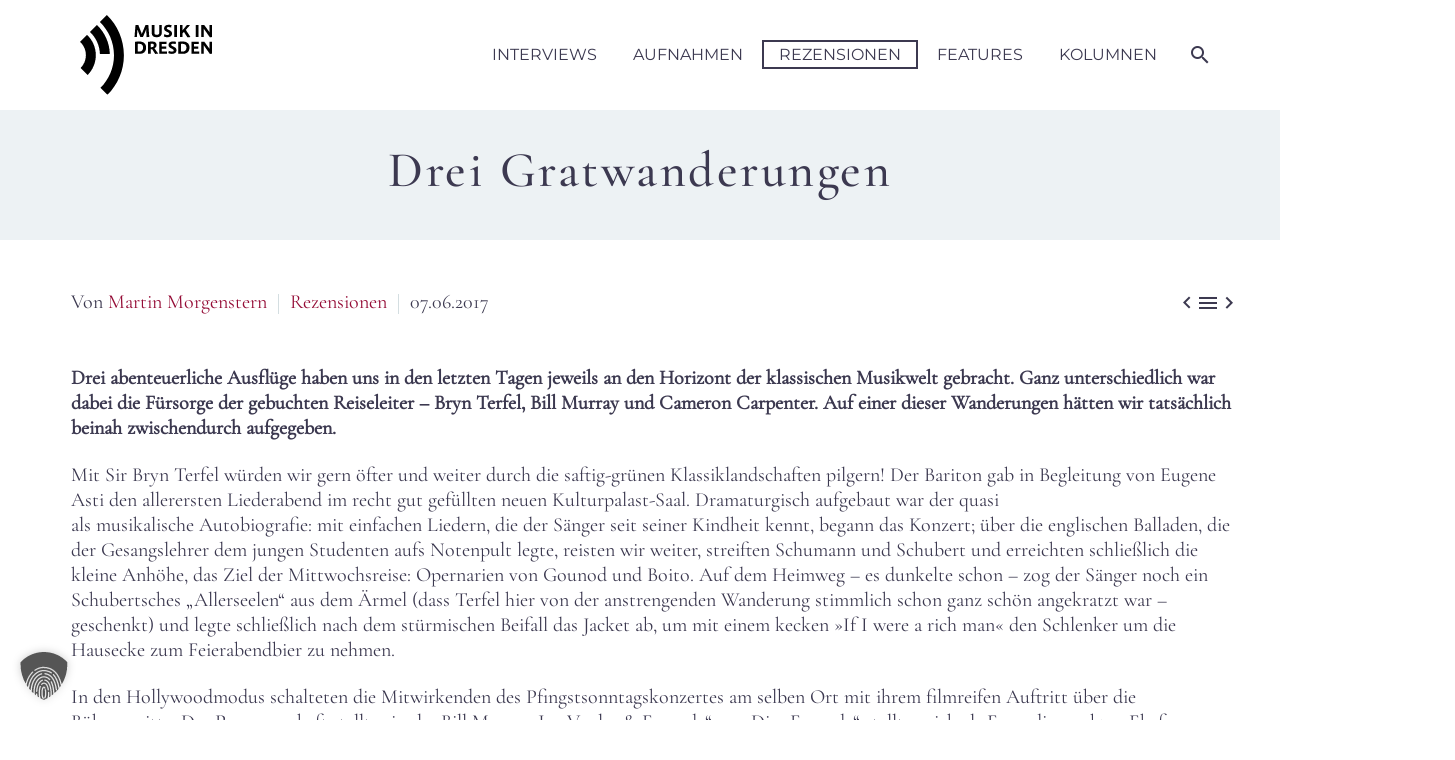

--- FILE ---
content_type: text/html; charset=UTF-8
request_url: https://www.musik-in-dresden.de/2017/06/07/drei-gratwanderungen/
body_size: 22172
content:
<!DOCTYPE html>
<!--[if IE 7]>
<html class="ie ie7" lang="de" xmlns:og="https://ogp.me/ns#" xmlns:fb="https://ogp.me/ns/fb#">
<![endif]-->
<!--[if IE 8]>
<html class="ie ie8" lang="de" xmlns:og="https://ogp.me/ns#" xmlns:fb="https://ogp.me/ns/fb#">
<![endif]-->
<!--[if !(IE 7) | !(IE 8) ]><!-->
<html lang="de" xmlns:og="https://ogp.me/ns#" xmlns:fb="https://ogp.me/ns/fb#">
<!--<![endif]-->
<head>
	<meta charset="UTF-8">
	<meta name="viewport" content="width=device-width, initial-scale=1.0" />
	<link rel="profile" href="https://gmpg.org/xfn/11">
	<link rel="pingback" href="https://www.musik-in-dresden.de/xmlrpc.php">
	<style>.tgpli-background-inited { background-image: none !important; }img[data-tgpli-image-inited] { display:none !important;visibility:hidden !important; }</style>		<script type="text/javascript">
			window.tgpLazyItemsOptions = {
				visibilityOffset: 600,
				desktopEnable: true,
				mobileEnable: true			};
			window.tgpQueue = {
				nodes: [],
				add: function(id, data) {
					data = data || {};
					if (window.tgpLazyItems !== undefined) {
						if (this.nodes.length > 0) {
							window.tgpLazyItems.addNodes(this.flushNodes());
						}
						window.tgpLazyItems.addNode({
							node: document.getElementById(id),
							data: data
						});
					} else {
						this.nodes.push({
							node: document.getElementById(id),
							data: data
						});
					}
				},
				flushNodes: function() {
					return this.nodes.splice(0, this.nodes.length);
				}
			};
		</script>
		<script type="text/javascript" async src="https://www.musik-in-dresden.de/wp-content/themes/thegem-elementor/js/thegem-pagespeed-lazy-items.js"></script><meta name='robots' content='index, follow, max-image-preview:large, max-snippet:-1, max-video-preview:-1' />

	<!-- This site is optimized with the Yoast SEO plugin v26.8 - https://yoast.com/product/yoast-seo-wordpress/ -->
	<title>Drei Gratwanderungen - Musik in Dresden</title>
	<link rel="canonical" href="https://www.musik-in-dresden.de/2017/06/07/drei-gratwanderungen/" />
	<meta property="og:locale" content="de_DE" />
	<meta property="og:type" content="article" />
	<meta property="og:title" content="Drei Gratwanderungen - Musik in Dresden" />
	<meta property="og:description" content="Drei abenteuerliche Ausflüge haben uns in den letzten Tagen jeweils an den Horizont der klassischen Musikwelt gebracht. Ganz unterschiedlich war dabei die Fürsorge der Reiseleiter Bryn Terfel, Bill Murray und Cameron Carpenter. Auf einer der Wanderungen hätten wir tatsächlich beinah zwischendurch aufgegeben." />
	<meta property="og:url" content="https://www.musik-in-dresden.de/2017/06/07/drei-gratwanderungen/" />
	<meta property="og:site_name" content="Musik in Dresden" />
	<meta property="article:published_time" content="2017-06-07T14:07:39+00:00" />
	<meta property="article:modified_time" content="2024-06-03T07:54:52+00:00" />
	<meta name="author" content="Martin Morgenstern" />
	<meta name="twitter:card" content="summary_large_image" />
	<meta name="twitter:label1" content="Verfasst von" />
	<meta name="twitter:data1" content="Martin Morgenstern" />
	<meta name="twitter:label2" content="Geschätzte Lesezeit" />
	<meta name="twitter:data2" content="5 Minuten" />
	<script type="application/ld+json" class="yoast-schema-graph">{"@context":"https://schema.org","@graph":[{"@type":"Article","@id":"https://www.musik-in-dresden.de/2017/06/07/drei-gratwanderungen/#article","isPartOf":{"@id":"https://www.musik-in-dresden.de/2017/06/07/drei-gratwanderungen/"},"author":{"name":"Martin Morgenstern","@id":"https://www.musik-in-dresden.de/#/schema/person/be2c1b21d2d17e1ccda1d9026e0710bb"},"headline":"Drei Gratwanderungen","datePublished":"2017-06-07T14:07:39+00:00","dateModified":"2024-06-03T07:54:52+00:00","mainEntityOfPage":{"@id":"https://www.musik-in-dresden.de/2017/06/07/drei-gratwanderungen/"},"wordCount":916,"keywords":["Bill Murray","Cameron Carpenter","Dresdner Musikfestspiele","Jan Vogler"],"articleSection":["Rezensionen"],"inLanguage":"de"},{"@type":"WebPage","@id":"https://www.musik-in-dresden.de/2017/06/07/drei-gratwanderungen/","url":"https://www.musik-in-dresden.de/2017/06/07/drei-gratwanderungen/","name":"Drei Gratwanderungen - Musik in Dresden","isPartOf":{"@id":"https://www.musik-in-dresden.de/#website"},"datePublished":"2017-06-07T14:07:39+00:00","dateModified":"2024-06-03T07:54:52+00:00","author":{"@id":"https://www.musik-in-dresden.de/#/schema/person/be2c1b21d2d17e1ccda1d9026e0710bb"},"breadcrumb":{"@id":"https://www.musik-in-dresden.de/2017/06/07/drei-gratwanderungen/#breadcrumb"},"inLanguage":"de","potentialAction":[{"@type":"ReadAction","target":["https://www.musik-in-dresden.de/2017/06/07/drei-gratwanderungen/"]}]},{"@type":"BreadcrumbList","@id":"https://www.musik-in-dresden.de/2017/06/07/drei-gratwanderungen/#breadcrumb","itemListElement":[{"@type":"ListItem","position":1,"name":"Home","item":"https://www.musik-in-dresden.de/"},{"@type":"ListItem","position":2,"name":"Drei Gratwanderungen"}]},{"@type":"WebSite","@id":"https://www.musik-in-dresden.de/#website","url":"https://www.musik-in-dresden.de/","name":"Musik in Dresden","description":"","potentialAction":[{"@type":"SearchAction","target":{"@type":"EntryPoint","urlTemplate":"https://www.musik-in-dresden.de/?s={search_term_string}"},"query-input":{"@type":"PropertyValueSpecification","valueRequired":true,"valueName":"search_term_string"}}],"inLanguage":"de"},{"@type":"Person","@id":"https://www.musik-in-dresden.de/#/schema/person/be2c1b21d2d17e1ccda1d9026e0710bb","name":"Martin Morgenstern","description":"Dr. Martin Morgenstern, seit 2007 Chefredakteur von »Musik in Dresden«, lehrte an den Universitäten, Fach- und Musikhochschulen von Dresden, Halle/Saale-Wittenberg, Leipzig, Bremen, Eichstätt und Stuttgart und arbeitet freiberuflich als Kulturjournalist. Den bisherigen Höhepunkt seiner Konzertkarriere bildete ein Duett mit Bobby McFerrin in der Tonhalle Zürich. (Autorenfoto: anna.s.)","sameAs":["http://www.martinmorgenstern.de"],"url":"https://www.musik-in-dresden.de/author/martin/"}]}</script>
	<!-- / Yoast SEO plugin. -->


<link rel="alternate" type="application/rss+xml" title="Musik in Dresden &raquo; Feed" href="https://www.musik-in-dresden.de/feed/" />
<link rel="alternate" type="application/rss+xml" title="Musik in Dresden &raquo; Kommentar-Feed" href="https://www.musik-in-dresden.de/comments/feed/" />
<link rel="alternate" title="oEmbed (JSON)" type="application/json+oembed" href="https://www.musik-in-dresden.de/wp-json/oembed/1.0/embed?url=https%3A%2F%2Fwww.musik-in-dresden.de%2F2017%2F06%2F07%2Fdrei-gratwanderungen%2F" />
<link rel="alternate" title="oEmbed (XML)" type="text/xml+oembed" href="https://www.musik-in-dresden.de/wp-json/oembed/1.0/embed?url=https%3A%2F%2Fwww.musik-in-dresden.de%2F2017%2F06%2F07%2Fdrei-gratwanderungen%2F&#038;format=xml" />
<style id='wp-img-auto-sizes-contain-inline-css' type='text/css'>
img:is([sizes=auto i],[sizes^="auto," i]){contain-intrinsic-size:3000px 1500px}
/*# sourceURL=wp-img-auto-sizes-contain-inline-css */
</style>
<link rel='stylesheet' id='thegem-preloader-css' href='https://www.musik-in-dresden.de/wp-content/themes/thegem-elementor/css/thegem-preloader.css?ver=5.10.3.1' type='text/css' media='all' />
<style id='thegem-preloader-inline-css' type='text/css'>

		body:not(.compose-mode) .gem-icon-style-gradient span,
		body:not(.compose-mode) .gem-icon .gem-icon-half-1,
		body:not(.compose-mode) .gem-icon .gem-icon-half-2 {
			opacity: 0 !important;
			}
/*# sourceURL=thegem-preloader-inline-css */
</style>
<link rel='stylesheet' id='thegem-reset-css' href='https://www.musik-in-dresden.de/wp-content/themes/thegem-elementor/css/thegem-reset.css?ver=5.10.3.1' type='text/css' media='all' />
<link rel='stylesheet' id='thegem-grid-css' href='https://www.musik-in-dresden.de/wp-content/themes/thegem-elementor/css/thegem-grid.css?ver=5.10.3.1' type='text/css' media='all' />
<link rel='stylesheet' id='thegem-header-css' href='https://www.musik-in-dresden.de/wp-content/themes/thegem-elementor/css/thegem-header.css?ver=5.10.3.1' type='text/css' media='all' />
<link rel='stylesheet' id='thegem-style-css' href='https://www.musik-in-dresden.de/wp-content/themes/thegem-elementor/style.css?ver=5.10.3.1' type='text/css' media='all' />
<link rel='stylesheet' id='thegem-child-style-css' href='https://www.musik-in-dresden.de/wp-content/themes/thegem-elementor-child/style.css?ver=5.10.3.1' type='text/css' media='all' />
<link rel='stylesheet' id='thegem-widgets-css' href='https://www.musik-in-dresden.de/wp-content/themes/thegem-elementor/css/thegem-widgets.css?ver=5.10.3.1' type='text/css' media='all' />
<link rel='stylesheet' id='thegem-new-css-css' href='https://www.musik-in-dresden.de/wp-content/themes/thegem-elementor/css/thegem-new-css.css?ver=5.10.3.1' type='text/css' media='all' />
<link rel='stylesheet' id='perevazka-css-css-css' href='https://www.musik-in-dresden.de/wp-content/themes/thegem-elementor/css/thegem-perevazka-css.css?ver=5.10.3.1' type='text/css' media='all' />
<link rel='stylesheet' id='thegem-custom-css' href='https://www.musik-in-dresden.de/wp-content/themes/thegem-elementor-child/css/custom-ADIEsZOi.css?ver=5.10.3.1' type='text/css' media='all' />
<style id='thegem-custom-inline-css' type='text/css'>
#page-title {background-color: #EDF2F4FF;padding-top: 40px;padding-bottom: 40px;}#page-title h1,#page-title .title-rich-content {color: #3C3950FF;}.page-title-excerpt {color: #FFFFFFFF;margin-top: 18px;}#page-title .page-title-title {}#page-title .page-title-title .styled-subtitle.light,#page-title .page-title-excerpt .styled-subtitle.light{ font-family: var(--thegem-to-light-title-font-family); font-style: normal; font-weight: normal;}#page-title .page-title-title .title-main-menu,#page-title .page-title-excerpt .title-main-menu{ font-family: var(--thegem-to-menu-font-family); font-style: var(--thegem-to-menu-font-style); font-weight: var(--thegem-to-menu-font-weight); text-transform: var(--thegem-to-menu-text-transform); font-size: var(--thegem-to-menu-font-size); line-height: var(--thegem-to-menu-line-height); letter-spacing: var(--thegem-to-menu-letter-spacing, 0);}#page-title .page-title-title .title-main-menu.light,#page-title .page-title-excerpt .title-main-menu.light{ font-family: var(--thegem-to-light-title-font-family); font-style: normal; font-weight: normal;}#page-title .page-title-title .title-body,#page-title .page-title-excerpt .title-body{ font-family: var(--thegem-to-body-font-family); font-style: var(--thegem-to-body-font-style); font-weight: var(--thegem-to-body-font-weight); text-transform: var(--thegem-to-body-text-transform, none); font-size: var(--thegem-to-body-font-size); line-height: var(--thegem-to-body-line-height); letter-spacing: var(--thegem-to-body-letter-spacing);}#page-title .page-title-title .title-body.light,#page-title .page-title-excerpt .title-body.light{ font-family: var(--thegem-to-light-title-font-family); font-style: normal; font-weight: normal;}#page-title .page-title-title .title-tiny-body,#page-title .page-title-excerpt .title-tiny-body{ font-family: var(--thegem-to-body-tiny-font-family); font-style: var(--thegem-to-body-tiny-font-style); font-weight: var(--thegem-to-body-tiny-font-weight); text-transform: var(--thegem-to-body-tiny-text-transform, none); font-size: var(--thegem-to-body-tiny-font-size); line-height: var(--thegem-to-body-tiny-line-height); letter-spacing: var(--thegem-to-body-tiny-letter-spacing);}#page-title .page-title-title .title-tiny-body.light,#page-title .page-title-excerpt .title-tiny-body.light{ font-family: var(--thegem-to-light-title-font-family); font-style: normal; font-weight: normal;}.page-title-inner,body .breadcrumbs{padding-left: 0px;padding-right: 0px;}body .breadcrumbs,body .breadcrumbs a,body .bc-devider:before {color: #810129;}body .breadcrumbs .current {	color: #810129;	border-bottom: 3px solid #810129;}body .page-title-block .breadcrumbs-container{	text-align: center;}.page-breadcrumbs ul li a,.page-breadcrumbs ul li:not(:last-child):after{	color: #99A9B5FF;}.page-breadcrumbs ul li{	color: #3C3950FF;}.page-breadcrumbs ul li a:hover{	color: #3C3950FF;}.block-content {padding-top: 80px;background-color: #ffffff;background-image: none;}.gem-slideshow,.slideshow-preloader {background-color: #ffffff;}.block-content:last-of-type {padding-bottom: 50px;}#top-area {	display: block;}@media (max-width: 991px) {#page-title {padding-top: 80px;padding-bottom: 80px;}.page-title-inner, body .breadcrumbs{padding-left: 0px;padding-right: 0px;}.page-title-excerpt {margin-top: 18px;}#page-title .page-title-title {margin-top: 0px;}.block-content {}.block-content:last-of-type {}#top-area {	display: block;}}@media (max-width: 767px) {#page-title {padding-top: 80px;padding-bottom: 80px;}.page-title-inner,body .breadcrumbs{padding-left: 0px;padding-right: 0px;}.page-title-excerpt {margin-top: 18px;}#page-title .page-title-title {margin-top: 0px;}.block-content {}.block-content:last-of-type {}#top-area {	display: block;}}
/*# sourceURL=thegem-custom-inline-css */
</style>
<link rel='stylesheet' id='jquery-fancybox-css' href='https://www.musik-in-dresden.de/wp-content/themes/thegem-elementor/js/fancyBox/jquery.fancybox.min.css?ver=5.10.3.1' type='text/css' media='all' />
<style id='wp-emoji-styles-inline-css' type='text/css'>

	img.wp-smiley, img.emoji {
		display: inline !important;
		border: none !important;
		box-shadow: none !important;
		height: 1em !important;
		width: 1em !important;
		margin: 0 0.07em !important;
		vertical-align: -0.1em !important;
		background: none !important;
		padding: 0 !important;
	}
/*# sourceURL=wp-emoji-styles-inline-css */
</style>
<link rel='stylesheet' id='wp-block-library-css' href='https://www.musik-in-dresden.de/wp-includes/css/dist/block-library/style.min.css?ver=6.9' type='text/css' media='all' />
<style id='wp-block-heading-inline-css' type='text/css'>
h1:where(.wp-block-heading).has-background,h2:where(.wp-block-heading).has-background,h3:where(.wp-block-heading).has-background,h4:where(.wp-block-heading).has-background,h5:where(.wp-block-heading).has-background,h6:where(.wp-block-heading).has-background{padding:1.25em 2.375em}h1.has-text-align-left[style*=writing-mode]:where([style*=vertical-lr]),h1.has-text-align-right[style*=writing-mode]:where([style*=vertical-rl]),h2.has-text-align-left[style*=writing-mode]:where([style*=vertical-lr]),h2.has-text-align-right[style*=writing-mode]:where([style*=vertical-rl]),h3.has-text-align-left[style*=writing-mode]:where([style*=vertical-lr]),h3.has-text-align-right[style*=writing-mode]:where([style*=vertical-rl]),h4.has-text-align-left[style*=writing-mode]:where([style*=vertical-lr]),h4.has-text-align-right[style*=writing-mode]:where([style*=vertical-rl]),h5.has-text-align-left[style*=writing-mode]:where([style*=vertical-lr]),h5.has-text-align-right[style*=writing-mode]:where([style*=vertical-rl]),h6.has-text-align-left[style*=writing-mode]:where([style*=vertical-lr]),h6.has-text-align-right[style*=writing-mode]:where([style*=vertical-rl]){rotate:180deg}
/*# sourceURL=https://www.musik-in-dresden.de/wp-includes/blocks/heading/style.min.css */
</style>
<style id='wp-block-paragraph-inline-css' type='text/css'>
.is-small-text{font-size:.875em}.is-regular-text{font-size:1em}.is-large-text{font-size:2.25em}.is-larger-text{font-size:3em}.has-drop-cap:not(:focus):first-letter{float:left;font-size:8.4em;font-style:normal;font-weight:100;line-height:.68;margin:.05em .1em 0 0;text-transform:uppercase}body.rtl .has-drop-cap:not(:focus):first-letter{float:none;margin-left:.1em}p.has-drop-cap.has-background{overflow:hidden}:root :where(p.has-background){padding:1.25em 2.375em}:where(p.has-text-color:not(.has-link-color)) a{color:inherit}p.has-text-align-left[style*="writing-mode:vertical-lr"],p.has-text-align-right[style*="writing-mode:vertical-rl"]{rotate:180deg}
/*# sourceURL=https://www.musik-in-dresden.de/wp-includes/blocks/paragraph/style.min.css */
</style>
<style id='global-styles-inline-css' type='text/css'>
:root{--wp--preset--aspect-ratio--square: 1;--wp--preset--aspect-ratio--4-3: 4/3;--wp--preset--aspect-ratio--3-4: 3/4;--wp--preset--aspect-ratio--3-2: 3/2;--wp--preset--aspect-ratio--2-3: 2/3;--wp--preset--aspect-ratio--16-9: 16/9;--wp--preset--aspect-ratio--9-16: 9/16;--wp--preset--color--black: #000000;--wp--preset--color--cyan-bluish-gray: #abb8c3;--wp--preset--color--white: #ffffff;--wp--preset--color--pale-pink: #f78da7;--wp--preset--color--vivid-red: #cf2e2e;--wp--preset--color--luminous-vivid-orange: #ff6900;--wp--preset--color--luminous-vivid-amber: #fcb900;--wp--preset--color--light-green-cyan: #7bdcb5;--wp--preset--color--vivid-green-cyan: #00d084;--wp--preset--color--pale-cyan-blue: #8ed1fc;--wp--preset--color--vivid-cyan-blue: #0693e3;--wp--preset--color--vivid-purple: #9b51e0;--wp--preset--gradient--vivid-cyan-blue-to-vivid-purple: linear-gradient(135deg,rgb(6,147,227) 0%,rgb(155,81,224) 100%);--wp--preset--gradient--light-green-cyan-to-vivid-green-cyan: linear-gradient(135deg,rgb(122,220,180) 0%,rgb(0,208,130) 100%);--wp--preset--gradient--luminous-vivid-amber-to-luminous-vivid-orange: linear-gradient(135deg,rgb(252,185,0) 0%,rgb(255,105,0) 100%);--wp--preset--gradient--luminous-vivid-orange-to-vivid-red: linear-gradient(135deg,rgb(255,105,0) 0%,rgb(207,46,46) 100%);--wp--preset--gradient--very-light-gray-to-cyan-bluish-gray: linear-gradient(135deg,rgb(238,238,238) 0%,rgb(169,184,195) 100%);--wp--preset--gradient--cool-to-warm-spectrum: linear-gradient(135deg,rgb(74,234,220) 0%,rgb(151,120,209) 20%,rgb(207,42,186) 40%,rgb(238,44,130) 60%,rgb(251,105,98) 80%,rgb(254,248,76) 100%);--wp--preset--gradient--blush-light-purple: linear-gradient(135deg,rgb(255,206,236) 0%,rgb(152,150,240) 100%);--wp--preset--gradient--blush-bordeaux: linear-gradient(135deg,rgb(254,205,165) 0%,rgb(254,45,45) 50%,rgb(107,0,62) 100%);--wp--preset--gradient--luminous-dusk: linear-gradient(135deg,rgb(255,203,112) 0%,rgb(199,81,192) 50%,rgb(65,88,208) 100%);--wp--preset--gradient--pale-ocean: linear-gradient(135deg,rgb(255,245,203) 0%,rgb(182,227,212) 50%,rgb(51,167,181) 100%);--wp--preset--gradient--electric-grass: linear-gradient(135deg,rgb(202,248,128) 0%,rgb(113,206,126) 100%);--wp--preset--gradient--midnight: linear-gradient(135deg,rgb(2,3,129) 0%,rgb(40,116,252) 100%);--wp--preset--font-size--small: 13px;--wp--preset--font-size--medium: 20px;--wp--preset--font-size--large: 36px;--wp--preset--font-size--x-large: 42px;--wp--preset--spacing--20: 0.44rem;--wp--preset--spacing--30: 0.67rem;--wp--preset--spacing--40: 1rem;--wp--preset--spacing--50: 1.5rem;--wp--preset--spacing--60: 2.25rem;--wp--preset--spacing--70: 3.38rem;--wp--preset--spacing--80: 5.06rem;--wp--preset--shadow--natural: 6px 6px 9px rgba(0, 0, 0, 0.2);--wp--preset--shadow--deep: 12px 12px 50px rgba(0, 0, 0, 0.4);--wp--preset--shadow--sharp: 6px 6px 0px rgba(0, 0, 0, 0.2);--wp--preset--shadow--outlined: 6px 6px 0px -3px rgb(255, 255, 255), 6px 6px rgb(0, 0, 0);--wp--preset--shadow--crisp: 6px 6px 0px rgb(0, 0, 0);}:where(.is-layout-flex){gap: 0.5em;}:where(.is-layout-grid){gap: 0.5em;}body .is-layout-flex{display: flex;}.is-layout-flex{flex-wrap: wrap;align-items: center;}.is-layout-flex > :is(*, div){margin: 0;}body .is-layout-grid{display: grid;}.is-layout-grid > :is(*, div){margin: 0;}:where(.wp-block-columns.is-layout-flex){gap: 2em;}:where(.wp-block-columns.is-layout-grid){gap: 2em;}:where(.wp-block-post-template.is-layout-flex){gap: 1.25em;}:where(.wp-block-post-template.is-layout-grid){gap: 1.25em;}.has-black-color{color: var(--wp--preset--color--black) !important;}.has-cyan-bluish-gray-color{color: var(--wp--preset--color--cyan-bluish-gray) !important;}.has-white-color{color: var(--wp--preset--color--white) !important;}.has-pale-pink-color{color: var(--wp--preset--color--pale-pink) !important;}.has-vivid-red-color{color: var(--wp--preset--color--vivid-red) !important;}.has-luminous-vivid-orange-color{color: var(--wp--preset--color--luminous-vivid-orange) !important;}.has-luminous-vivid-amber-color{color: var(--wp--preset--color--luminous-vivid-amber) !important;}.has-light-green-cyan-color{color: var(--wp--preset--color--light-green-cyan) !important;}.has-vivid-green-cyan-color{color: var(--wp--preset--color--vivid-green-cyan) !important;}.has-pale-cyan-blue-color{color: var(--wp--preset--color--pale-cyan-blue) !important;}.has-vivid-cyan-blue-color{color: var(--wp--preset--color--vivid-cyan-blue) !important;}.has-vivid-purple-color{color: var(--wp--preset--color--vivid-purple) !important;}.has-black-background-color{background-color: var(--wp--preset--color--black) !important;}.has-cyan-bluish-gray-background-color{background-color: var(--wp--preset--color--cyan-bluish-gray) !important;}.has-white-background-color{background-color: var(--wp--preset--color--white) !important;}.has-pale-pink-background-color{background-color: var(--wp--preset--color--pale-pink) !important;}.has-vivid-red-background-color{background-color: var(--wp--preset--color--vivid-red) !important;}.has-luminous-vivid-orange-background-color{background-color: var(--wp--preset--color--luminous-vivid-orange) !important;}.has-luminous-vivid-amber-background-color{background-color: var(--wp--preset--color--luminous-vivid-amber) !important;}.has-light-green-cyan-background-color{background-color: var(--wp--preset--color--light-green-cyan) !important;}.has-vivid-green-cyan-background-color{background-color: var(--wp--preset--color--vivid-green-cyan) !important;}.has-pale-cyan-blue-background-color{background-color: var(--wp--preset--color--pale-cyan-blue) !important;}.has-vivid-cyan-blue-background-color{background-color: var(--wp--preset--color--vivid-cyan-blue) !important;}.has-vivid-purple-background-color{background-color: var(--wp--preset--color--vivid-purple) !important;}.has-black-border-color{border-color: var(--wp--preset--color--black) !important;}.has-cyan-bluish-gray-border-color{border-color: var(--wp--preset--color--cyan-bluish-gray) !important;}.has-white-border-color{border-color: var(--wp--preset--color--white) !important;}.has-pale-pink-border-color{border-color: var(--wp--preset--color--pale-pink) !important;}.has-vivid-red-border-color{border-color: var(--wp--preset--color--vivid-red) !important;}.has-luminous-vivid-orange-border-color{border-color: var(--wp--preset--color--luminous-vivid-orange) !important;}.has-luminous-vivid-amber-border-color{border-color: var(--wp--preset--color--luminous-vivid-amber) !important;}.has-light-green-cyan-border-color{border-color: var(--wp--preset--color--light-green-cyan) !important;}.has-vivid-green-cyan-border-color{border-color: var(--wp--preset--color--vivid-green-cyan) !important;}.has-pale-cyan-blue-border-color{border-color: var(--wp--preset--color--pale-cyan-blue) !important;}.has-vivid-cyan-blue-border-color{border-color: var(--wp--preset--color--vivid-cyan-blue) !important;}.has-vivid-purple-border-color{border-color: var(--wp--preset--color--vivid-purple) !important;}.has-vivid-cyan-blue-to-vivid-purple-gradient-background{background: var(--wp--preset--gradient--vivid-cyan-blue-to-vivid-purple) !important;}.has-light-green-cyan-to-vivid-green-cyan-gradient-background{background: var(--wp--preset--gradient--light-green-cyan-to-vivid-green-cyan) !important;}.has-luminous-vivid-amber-to-luminous-vivid-orange-gradient-background{background: var(--wp--preset--gradient--luminous-vivid-amber-to-luminous-vivid-orange) !important;}.has-luminous-vivid-orange-to-vivid-red-gradient-background{background: var(--wp--preset--gradient--luminous-vivid-orange-to-vivid-red) !important;}.has-very-light-gray-to-cyan-bluish-gray-gradient-background{background: var(--wp--preset--gradient--very-light-gray-to-cyan-bluish-gray) !important;}.has-cool-to-warm-spectrum-gradient-background{background: var(--wp--preset--gradient--cool-to-warm-spectrum) !important;}.has-blush-light-purple-gradient-background{background: var(--wp--preset--gradient--blush-light-purple) !important;}.has-blush-bordeaux-gradient-background{background: var(--wp--preset--gradient--blush-bordeaux) !important;}.has-luminous-dusk-gradient-background{background: var(--wp--preset--gradient--luminous-dusk) !important;}.has-pale-ocean-gradient-background{background: var(--wp--preset--gradient--pale-ocean) !important;}.has-electric-grass-gradient-background{background: var(--wp--preset--gradient--electric-grass) !important;}.has-midnight-gradient-background{background: var(--wp--preset--gradient--midnight) !important;}.has-small-font-size{font-size: var(--wp--preset--font-size--small) !important;}.has-medium-font-size{font-size: var(--wp--preset--font-size--medium) !important;}.has-large-font-size{font-size: var(--wp--preset--font-size--large) !important;}.has-x-large-font-size{font-size: var(--wp--preset--font-size--x-large) !important;}
/*# sourceURL=global-styles-inline-css */
</style>

<style id='classic-theme-styles-inline-css' type='text/css'>
/*! This file is auto-generated */
.wp-block-button__link{color:#fff;background-color:#32373c;border-radius:9999px;box-shadow:none;text-decoration:none;padding:calc(.667em + 2px) calc(1.333em + 2px);font-size:1.125em}.wp-block-file__button{background:#32373c;color:#fff;text-decoration:none}
/*# sourceURL=/wp-includes/css/classic-themes.min.css */
</style>
<link rel='stylesheet' id='borlabs-cookie-custom-css' href='https://www.musik-in-dresden.de/wp-content/cache/borlabs-cookie/1/borlabs-cookie-1-de.css?ver=3.3.23-28' type='text/css' media='all' />
<script type="text/javascript">function fullHeightRow() {
			var fullHeight,
				offsetTop,
				element = document.getElementsByClassName('vc_row-o-full-height')[0];
			if (element) {
				fullHeight = window.innerHeight;
				offsetTop = window.pageYOffset + element.getBoundingClientRect().top;
				if (offsetTop < fullHeight) {
					fullHeight = 100 - offsetTop / (fullHeight / 100);
					element.style.minHeight = fullHeight + 'vh'
				}
			}
		}
		fullHeightRow();</script><script type="text/javascript" src="https://www.musik-in-dresden.de/wp-includes/js/jquery/jquery.min.js?ver=3.7.1" id="jquery-core-js"></script>
<script type="text/javascript" src="https://www.musik-in-dresden.de/wp-includes/js/jquery/jquery-migrate.min.js?ver=3.4.1" id="jquery-migrate-js"></script>
<script data-no-optimize="1" data-no-minify="1" data-cfasync="false" type="text/javascript" src="https://www.musik-in-dresden.de/wp-content/cache/borlabs-cookie/1/borlabs-cookie-config-de.json.js?ver=3.3.23-33" id="borlabs-cookie-config-js"></script>
<link rel="https://api.w.org/" href="https://www.musik-in-dresden.de/wp-json/" /><link rel="alternate" title="JSON" type="application/json" href="https://www.musik-in-dresden.de/wp-json/wp/v2/posts/9029" /><link rel="EditURI" type="application/rsd+xml" title="RSD" href="https://www.musik-in-dresden.de/xmlrpc.php?rsd" />
<meta name="generator" content="WordPress 6.9" />
<link rel='shortlink' href='https://www.musik-in-dresden.de/?p=9029' />
<meta name="generator" content="Elementor 3.27.6; features: additional_custom_breakpoints; settings: css_print_method-external, google_font-enabled, font_display-auto">
			<style>
				.e-con.e-parent:nth-of-type(n+4):not(.e-lazyloaded):not(.e-no-lazyload),
				.e-con.e-parent:nth-of-type(n+4):not(.e-lazyloaded):not(.e-no-lazyload) * {
					background-image: none !important;
				}
				@media screen and (max-height: 1024px) {
					.e-con.e-parent:nth-of-type(n+3):not(.e-lazyloaded):not(.e-no-lazyload),
					.e-con.e-parent:nth-of-type(n+3):not(.e-lazyloaded):not(.e-no-lazyload) * {
						background-image: none !important;
					}
				}
				@media screen and (max-height: 640px) {
					.e-con.e-parent:nth-of-type(n+2):not(.e-lazyloaded):not(.e-no-lazyload),
					.e-con.e-parent:nth-of-type(n+2):not(.e-lazyloaded):not(.e-no-lazyload) * {
						background-image: none !important;
					}
				}
			</style>
			<link rel="amphtml" href="https://www.musik-in-dresden.de/2017/06/07/drei-gratwanderungen/?amp=1"><link rel="icon" href="https://www.musik-in-dresden.de/wp-content/uploads/2021/07/cropped-favicon-1.png" sizes="32x32" />
<link rel="icon" href="https://www.musik-in-dresden.de/wp-content/uploads/2021/07/cropped-favicon-1.png" sizes="192x192" />
<link rel="apple-touch-icon" href="https://www.musik-in-dresden.de/wp-content/uploads/2021/07/cropped-favicon-1.png" />
<meta name="msapplication-TileImage" content="https://www.musik-in-dresden.de/wp-content/uploads/2021/07/cropped-favicon-1.png" />

<meta property="og:title" content="Drei Gratwanderungen"/>
<meta property="og:description" content="Drei abenteuerliche Ausflüge haben uns in den letzten Tagen jeweils an den Horizont der klassischen Musikwelt gebracht. Ganz unterschiedlich war dabei die Fürsorge der Reiseleiter Bryn Terfel, Bill Murray und Cameron Carpenter. Auf einer der Wanderungen hätten wir tatsächlich beinah zwischendurc"/>
<meta property="og:site_name" content="Musik in Dresden"/>
<meta property="og:type" content="article"/>
<meta property="og:url" content="https://www.musik-in-dresden.de/2017/06/07/drei-gratwanderungen/"/>

<meta itemprop="name" content="Drei Gratwanderungen"/>
<meta itemprop="description" content="Drei abenteuerliche Ausflüge haben uns in den letzten Tagen jeweils an den Horizont der klassischen Musikwelt gebracht. Ganz unterschiedlich war dabei die Fürsorge der Reiseleiter Bryn Terfel, Bill Murray und Cameron Carpenter. Auf einer der Wanderungen hätten wir tatsächlich beinah zwischendurc"/>
	</head>


<body class="wp-singular post-template-default single single-post postid-9029 single-format-standard wp-theme-thegem-elementor wp-child-theme-thegem-elementor-child fullscreen-search elementor-default elementor-kit-14830">

	<script type="text/javascript">
		var gemSettings = {"isTouch":"","forcedLasyDisabled":"","tabletPortrait":"1","tabletLandscape":"","topAreaMobileDisable":"","parallaxDisabled":"","fillTopArea":"","themePath":"https:\/\/www.musik-in-dresden.de\/wp-content\/themes\/thegem-elementor","rootUrl":"https:\/\/www.musik-in-dresden.de","mobileEffectsEnabled":"","isRTL":""};
		(function() {
    function isTouchDevice() {
        return (('ontouchstart' in window) ||
            (navigator.MaxTouchPoints > 0) ||
            (navigator.msMaxTouchPoints > 0));
    }

    window.gemSettings.isTouch = isTouchDevice();

    function userAgentDetection() {
        var ua = navigator.userAgent.toLowerCase(),
        platform = navigator.platform.toLowerCase(),
        UA = ua.match(/(opera|ie|firefox|chrome|version)[\s\/:]([\w\d\.]+)?.*?(safari|version[\s\/:]([\w\d\.]+)|$)/) || [null, 'unknown', 0],
        mode = UA[1] == 'ie' && document.documentMode;

        window.gemBrowser = {
            name: (UA[1] == 'version') ? UA[3] : UA[1],
            version: UA[2],
            platform: {
                name: ua.match(/ip(?:ad|od|hone)/) ? 'ios' : (ua.match(/(?:webos|android)/) || platform.match(/mac|win|linux/) || ['other'])[0]
                }
        };
            }

    window.updateGemClientSize = function() {
        if (window.gemOptions == null || window.gemOptions == undefined) {
            window.gemOptions = {
                first: false,
                clientWidth: 0,
                clientHeight: 0,
                innerWidth: -1
            };
        }

        window.gemOptions.clientWidth = window.innerWidth || document.documentElement.clientWidth;
        if (document.body != null && !window.gemOptions.clientWidth) {
            window.gemOptions.clientWidth = document.body.clientWidth;
        }

        window.gemOptions.clientHeight = window.innerHeight || document.documentElement.clientHeight;
        if (document.body != null && !window.gemOptions.clientHeight) {
            window.gemOptions.clientHeight = document.body.clientHeight;
        }
    };

    window.updateGemInnerSize = function(width) {
        window.gemOptions.innerWidth = width != undefined ? width : (document.body != null ? document.body.clientWidth : 0);
    };

    userAgentDetection();
    window.updateGemClientSize(true);

    window.gemSettings.lasyDisabled = window.gemSettings.forcedLasyDisabled || (!window.gemSettings.mobileEffectsEnabled && (window.gemSettings.isTouch || window.gemOptions.clientWidth <= 800));
})();
		(function() {
    if (window.gemBrowser.name == 'safari') {
        try {
            var safariVersion = parseInt(window.gemBrowser.version);
        } catch(e) {
            var safariVersion = 0;
        }
        if (safariVersion >= 9) {
            window.gemSettings.parallaxDisabled = true;
            window.gemSettings.fillTopArea = true;
        }
    }
})();
		(function() {
    var fullwithData = {
        page: null,
        pageWidth: 0,
        pageOffset: {},
        fixVcRow: true,
        pagePaddingLeft: 0
    };

    function updateFullwidthData() {
        fullwithData.pageOffset = fullwithData.page.getBoundingClientRect();
        fullwithData.pageWidth = parseFloat(fullwithData.pageOffset.width);
        fullwithData.pagePaddingLeft = 0;

        if (fullwithData.page.className.indexOf('vertical-header') != -1) {
            fullwithData.pagePaddingLeft = 45;
            if (fullwithData.pageWidth >= 1600) {
                fullwithData.pagePaddingLeft = 360;
            }
            if (fullwithData.pageWidth < 980) {
                fullwithData.pagePaddingLeft = 0;
            }
        }
    }

    function gem_fix_fullwidth_position(element) {
        if (element == null) {
            return false;
        }

        if (fullwithData.page == null) {
            fullwithData.page = document.getElementById('page');
            updateFullwidthData();
        }

        /*if (fullwithData.pageWidth < 1170) {
            return false;
        }*/

        if (!fullwithData.fixVcRow) {
            return false;
        }

        if (element.previousElementSibling != null && element.previousElementSibling != undefined && element.previousElementSibling.className.indexOf('fullwidth-block') == -1) {
            var elementParentViewportOffset = element.previousElementSibling.getBoundingClientRect();
        } else {
            var elementParentViewportOffset = element.parentNode.getBoundingClientRect();
        }

        /*if (elementParentViewportOffset.top > window.gemOptions.clientHeight) {
            fullwithData.fixVcRow = false;
            return false;
        }*/

        if (element.className.indexOf('vc_row') != -1) {
            var elementMarginLeft = -21;
            var elementMarginRight = -21;
        } else {
            var elementMarginLeft = 0;
            var elementMarginRight = 0;
        }

        var offset = parseInt(fullwithData.pageOffset.left + 0.5) - parseInt((elementParentViewportOffset.left < 0 ? 0 : elementParentViewportOffset.left) + 0.5) - elementMarginLeft + fullwithData.pagePaddingLeft;
        var offsetKey = window.gemSettings.isRTL ? 'right' : 'left';

        element.style.position = 'relative';
        element.style[offsetKey] = offset + 'px';
        element.style.width = fullwithData.pageWidth - fullwithData.pagePaddingLeft + 'px';

        if (element.className.indexOf('vc_row') == -1) {
            element.setAttribute('data-fullwidth-updated', 1);
        }

        if (element.className.indexOf('vc_row') != -1 && !element.hasAttribute('data-vc-stretch-content')) {
            var el_full = element.parentNode.querySelector('.vc_row-full-width-before');
            var padding = -1 * offset;
            0 > padding && (padding = 0);
            var paddingRight = fullwithData.pageWidth - padding - el_full.offsetWidth + elementMarginLeft + elementMarginRight;
            0 > paddingRight && (paddingRight = 0);
            element.style.paddingLeft = padding + 'px';
            element.style.paddingRight = paddingRight + 'px';
        }
    }

    window.gem_fix_fullwidth_position = gem_fix_fullwidth_position;

    document.addEventListener('DOMContentLoaded', function() {
        var classes = [];

        if (window.gemSettings.isTouch) {
            document.body.classList.add('thegem-touch');
        }

        if (window.gemSettings.lasyDisabled && !window.gemSettings.forcedLasyDisabled) {
            document.body.classList.add('thegem-effects-disabled');
        }
    });

    if (window.gemSettings.parallaxDisabled) {
        var head  = document.getElementsByTagName('head')[0],
            link  = document.createElement('style');
        link.rel  = 'stylesheet';
        link.type = 'text/css';
        link.innerHTML = ".fullwidth-block.fullwidth-block-parallax-fixed .fullwidth-block-background { background-attachment: scroll !important; }";
        head.appendChild(link);
    }
})();

(function() {
    setTimeout(function() {
        var preloader = document.getElementById('page-preloader');
        if (preloader != null && preloader != undefined) {
            preloader.className += ' preloader-loaded';
        }
    }, window.pagePreloaderHideTime || 1000);
})();
	</script>
	


<div id="page" class="layout-fullwidth header-style-3">

			<a href="#page" class="scroll-top-button">Scroll Top</a>
	
	
		
		<div id="site-header-wrapper"  class="  " >
			
			<div class="menu-overlay"></div>
			<header id="site-header" class="site-header animated-header mobile-menu-layout-overlay" role="banner">
								
				<div class="header-background">
					<div class="container">
						<div class="header-main logo-position-left header-layout-default header-style-3">
																							<div class="site-title">
											<div class="site-logo" style="width:132px;">
			<a href="https://www.musik-in-dresden.de/" rel="home">
									<span class="logo"><img src="https://www.musik-in-dresden.de/wp-content/uploads/2021/07/musik-in-dresden.svg" srcset="https://www.musik-in-dresden.de/wp-content/uploads/2021/07/musik-in-dresden.svg 1x,https://www.musik-in-dresden.de/wp-content/uploads/2021/07/musik-in-dresden.svg 2x,https://www.musik-in-dresden.de/wp-content/uploads/2021/07/musik-in-dresden.svg 3x" alt="Musik in Dresden" style="width:132px;" class="tgp-exclude default"/><img src="https://www.musik-in-dresden.de/wp-content/uploads/2021/07/musik-in-dresden.svg" srcset="https://www.musik-in-dresden.de/wp-content/uploads/2021/07/musik-in-dresden.svg 1x,https://www.musik-in-dresden.de/wp-content/uploads/2021/07/musik-in-dresden.svg 2x,https://www.musik-in-dresden.de/wp-content/uploads/2021/07/musik-in-dresden.svg 3x" alt="Musik in Dresden" style="width:132px;" class="tgp-exclude small"/></span>
							</a>
		</div>
										</div>
																											<nav id="primary-navigation" class="site-navigation primary-navigation" role="navigation">
											<button class="menu-toggle dl-trigger">Primary Menu<span class="menu-line-1"></span><span class="menu-line-2"></span><span class="menu-line-3"></span></button><div class="overlay-menu-wrapper"><div class="overlay-menu-table"><div class="overlay-menu-row"><div class="overlay-menu-cell">																							<ul id="primary-menu" class="nav-menu styled no-responsive"><li id="menu-item-5132" class="menu-item menu-item-type-taxonomy menu-item-object-category menu-item-5132 megamenu-first-element"><a href="https://www.musik-in-dresden.de/category/interviews/">Interviews</a></li>
<li id="menu-item-5134" class="menu-item menu-item-type-taxonomy menu-item-object-category menu-item-5134 megamenu-first-element"><a href="https://www.musik-in-dresden.de/category/neue-aufnahmen/">Aufnahmen</a></li>
<li id="menu-item-5135" class="menu-item menu-item-type-taxonomy menu-item-object-category current-post-ancestor current-menu-parent current-post-parent menu-item-5135 megamenu-first-element menu-item-current"><a href="https://www.musik-in-dresden.de/category/rezensionen/">Rezensionen</a></li>
<li id="menu-item-5131" class="menu-item menu-item-type-taxonomy menu-item-object-category menu-item-5131 megamenu-first-element"><a href="https://www.musik-in-dresden.de/category/features/">Features</a></li>
<li id="menu-item-5133" class="menu-item menu-item-type-taxonomy menu-item-object-category menu-item-5133 megamenu-first-element"><a href="https://www.musik-in-dresden.de/category/kolumnen/">Kolumnen</a></li>
<li class="menu-item menu-item-search "><a href="#"></a><div class="minisearch "><form role="search" id="searchform" class="sf" action="https://www.musik-in-dresden.de/" method="GET"><input id="searchform-input" class="sf-input" type="text" placeholder="Search..." name="s"><span class="sf-submit-icon"></span><input id="searchform-submit" class="sf-submit" type="submit" value="s"></form></div></li></ul>																						</div></div></div></div>										</nav>
																														</div>
					</div>
				</div>
			</header><!-- #site-header -->
								</div><!-- #site-header-wrapper -->
	
	
	<div id="main" class="site-main page__top-shadow visible">

<div id="main-content" class="main-content">

<div id="page-title" class="page-title-block page-title-alignment-center page-title-style-1 ">
						
						
						
						
						<div class="container"><div class="page-title-inner"><div class="page-title-title"><h1 style="color:#3C3950FF;">  Drei Gratwanderungen</h1></div><div class="page-title-excerpt"><div class=""  style="color:#FFFFFFFF;"><p>Drei abenteuerliche Ausflüge haben uns in den letzten Tagen jeweils an den Horizont der klassischen Musikwelt gebracht. Ganz unterschiedlich war dabei die Fürsorge der Reiseleiter Bryn Terfel, Bill Murray und Cameron Carpenter. Auf einer der Wanderungen hätten wir tatsächlich beinah zwischendurch aufgegeben.</p>
</div></div></div></div>
						
					</div>
<div class="block-content">
	<div class="container">
		<div class="panel row">

			<div class="panel-center col-xs-12">
				<article id="post-9029" class="post-9029 post type-post status-publish format-standard category-rezensionen tag-bill-murray tag-cameron-carpenter tag-dresdner-musikfestspiele tag-jan-vogler">

					<div class="entry-content post-content">
						
						
							
							<div class="post-meta date-color">
								<div class="entry-meta single-post-meta clearfix gem-post-date">
									<div class="post-meta-right">

																																																			<span class="post-meta-navigation">
												<span class="post-meta-navigation-prev" title="Vorheriger Eintrag"><a href="https://www.musik-in-dresden.de/2017/06/05/klangvoller-brueckenbau/" rel="prev">&#xe636;</a></span>												<span
														class="post-meta-category-link"><a
															href="https://www.musik-in-dresden.de/category/rezensionen/">&#xe620;</a>
													</span>												<span class="post-meta-navigation-next" title="Nächster Eintrag"><a href="https://www.musik-in-dresden.de/2017/06/08/massimo-gerardi/" rel="next">&#xe634;</a></span>											</span>
																			</div>
									<div class="post-meta-left">
																					<span class="post-meta-author">Von <a href='http://www.martinmorgenstern.de' target='_blank' rel='noopener'>Martin Morgenstern</a></span>
																															<span
													class="sep"></span> <span
													class="post-meta-categories"><a href="https://www.musik-in-dresden.de/category/rezensionen/" title="Zeige alle Posts in Rezensionen">Rezensionen</a></span>
																																											<span class="sep"></span> <span
													class="post-meta-date">07.06.2017</span>
																			</div>
								</div><!-- .entry-meta -->
							</div>
							
						
						<p><strong>Drei abenteuerliche Ausflüge haben uns in den letzten Tagen jeweils an den Horizont der klassischen Musikwelt gebracht. Ganz unterschiedlich war dabei die Fürsorge der gebuchten Reiseleiter – Bryn Terfel, Bill Murray und Cameron Carpenter. Auf einer dieser Wanderungen hätten wir tatsächlich beinah zwischendurch aufgegeben.</strong></p>
<p>Mit Sir Bryn Terfel würden wir gern öfter und weiter durch die saftig-grünen Klassiklandschaften pilgern! Der Bariton gab in Begleitung von Eugene Asti den allerersten Liederabend im recht gut gefüllten neuen Kulturpalast-Saal. Dramaturgisch aufgebaut war der quasi als musikalische Autobiografie: mit einfachen Liedern, die der Sänger seit seiner Kindheit kennt, begann das Konzert; über die englischen Balladen, die der Gesangslehrer dem jungen Studenten aufs Notenpult legte, reisten wir weiter, streiften Schumann und Schubert und erreichten schließlich die kleine Anhöhe, das Ziel der Mittwochsreise: Opernarien von Gounod und Boito. Auf dem Heimweg – es dunkelte schon – zog der Sänger noch ein Schubertsches &#8222;Allerseelen&#8220; aus dem Ärmel (dass Terfel hier von der anstrengenden Wanderung stimmlich schon ganz schön angekratzt war – geschenkt) und legte schließlich nach dem stürmischen Beifall das Jacket ab, um mit einem kecken »If I were a rich man« den Schlenker um die Hausecke zum Feierabendbier zu nehmen.</p>
<p>In den Hollywoodmodus schalteten die Mitwirkenden des Pfingstsonntagskonzertes am selben Ort mit ihrem filmreifen Auftritt über die Bühnenmitte. Das Programmheft stellte sie als &#8222;Bill Murray, Jan Vogler &amp; Freunde&#8220; vor. Die &#8222;Freunde&#8220; stellten sich als Freundinnen bzw. Ehefrauen heraus: Vogler musizierte mit Mira Wang und der in Venezuela geborenen Wahl-New-Yorkerin Vanessa Perez. Eine bunte Abfolge amerikanischer Texte von Whitman über James Fenimore Cooper, Truman Capote und Mark Twain rezitierte der Schauspieler, mal von Musik unterlegt, mal &#8222;solo&#8220;; die Musikfreunde steuerten kleinere Songs und Stückchen bei. Was genau?, daran kann ich mich kaum noch erinnern: Bach, Piazzolla, Saint-Saens, Gershwin&#8230; In Erinnerung ist und bleibt übermächtig Bill Murray, seine charakteristische Art zu rezitieren, seine sanft-ironischen, hintergründigen Betonungen, Blicke, Gesten, seine liebevolle Laissez-faire-Haltung. Wie Murray zum heutigen Amerika steht? Diese Frage beantwortete sich zwischen den Zeilen für diejenigen, die die Texte verstehen. Mit dieser Doppelbödigkeit in einer Welt, die gestern die unendlich aufregende &#8222;neue&#8220; war und sich heute in dümmlichen Polit-Scharmützeln zwischen Ewiggestrigen selbst zerlegt, erklärt sich der Titel des Programms, »New Worlds«, mit dem Murray, Vogler, Wang und Perez demnächst auf Tournee durch die Vereinigten Staaten gehen werden.</p>
<p>Eine ordnende, mit Pointen und Stimmungswechseln vertraute Regiehand (vielleicht die von Sofia Coppola?) hätte dem Programm sicher gut getan, vielleicht hätte sich auch Wes Anderson zu einem transportablen Bühnenbild hinreißen lassen (sollte es am Ende zu einer Netflix-Auskopplung á la <a href="https://www.youtube.com/watch?v=XJP3db3R014" target="_blank" rel="noopener noreferrer">»A very Murray Christmas«</a> kommen?), alles wäre möglich gewesen und doch eigentlich überflüssig – Bill Murrays Stimme ist uns auf dieser Reise ins Amerika von gestern und vorgestern eigentlich völlig genug gewesen. Der berührendste Moment der Matinee? Als Murray Mira Wang eine Aufforderung zum Tanz ins Ohr flüsterte, die Geigerin einwilligte und die beiden wie in Zeitlupe in eine andere Welt eintauchten. Da hielten tausend Gäste den Atem an.</p>
<p>In der dampfenden Pfingsthitze des Jahres 2014 ist Cameron Carpenter zum ersten Mal live in Dresden zu erleben gewesen. Er schwatzte damals mit dem Publikum im ausverkauften Schlachthof, erklärte seine Touring-Orgel, gab kleine Kunststückchen zum Besten. Die Türen standen damals offen, die heiße Nachtluft wehte herein, das Publikum wusste sich schwitzend eins mit dem Tausendsassa dort oben auf der Bühne, an seinem Monster-Instrument, <a href="https://www.musik-in-dresden.de/2014/06/11/der-schone-und-sein-biest/">ein denkwürdiger Abend war das</a>. Nun ist es ja das Ziel des Organisten, die Klassik <a href="http://www.daserste.de/information/wissen-kultur/ttt/sendung/hr/carpenter-104.html">sexy zu machen</a>, wohl riskiert er auch immer wieder <a href="http://www.abendzeitung-muenchen.de/inhalt.cameron-carpenter-im-prinzregententheater-wir-haben-nicht-fuer-stehgeier-bezahlt.dc706bf4-120f-4d87-b504-4cc97ce81ab4.html">Irritationen</a>, die ja bekanntlich manchmal zur Bewusstseinserweiterung führen. So ist vielleicht auch zu erklären, warum zu Pfingsten im Schlachthof erneut spontan ein Weihnachtslied erklang: Carpenter ist nicht von dieser Welt, er lebt nicht in unserer Zeit, er ist ein ferner Besucher vom Sirius oder noch weiter, er will uns dahin mitnehmen und jedes Transportmittel ist ihm dafür recht. Das Konzert am Montag jedoch wollte nicht abheben. Scheu eilte Carpenter auf die Bühne, still verbeugte er sich, wenn sich das Publikum denn einmal traute zu applaudieren. Dazwischen unverdrossen heruntergeratterte Arrangements von Bach bis Piazzolla ohne einen Funken Inspiration, peinliches Schweigen zwischen den Stücken, ein stummes Publikum, das sich von den dynamischen Volten und paradiesvogelhaften Registrierungen partout nicht vom Sitz blasen lassen wollte. Wo Terfel den jovialen Conferencier gegeben hatte, Murray und Freunde sich mit dem Publikum eins wussten und die Seele baumeln lassen konnten, wurde der Ausflug mit einem sichtlich nervösen Cameron Carpenter zu einem anscheinend ziellosen, verbissen durchgezogenen Umherirren in der großen weiten Musikwelt. Wohl blieb das Publikum bis zum Ende des Konzerts bei der Stange; die vom Veranstalter organisierte Aftershow mit DJ und Cocktails allerdings fiel mangels Beteiligung ins Wasser. Und ich musste auf dem Heimweg an einen vierten Reiseführer, an den &#8222;hübschen und leichtsinnigen&#8220; <a href="http://www.michaelende.de/buch/momo" target="_blank" rel="noopener noreferrer">Girolamo Fremdenführer</a> denken. Durch einen Zeitungsartikel wird das Naturtalent bekannt, tritt im Radio und im Fernsehen auf, macht Karriere – und sein Tun wird zur Karikatur, zur leeren Routine, verliert nach und nach jeden Gehalt, jeden Sinn.</p>
<p>Was war gleich noch mal der Grund, Bachsche Werke an einem omnipotenten fünfmanualigen Synthesizer mit gigantischen, rot-blau angeleuchteten Lautsprecherboxen zu interpretieren? Und wer braucht dabei den freien Blick auf nervös blinkernde Rechnertürme? Diese ironiefrei überkandidelte Inszenierung haben doch weder das Publikum, noch der Komponist, noch der Interpret nötig.</p>

											</div><!-- .entry-content -->

					
								<div class="post-author-block rounded-corners clearfix">
							<a href="http://www.martinmorgenstern.de" class="post-author-avatar"></a>
						<div class="post-author-info">
				<div class="name title-h5">Martin Morgenstern <span class="light">/ Über den Autor</span></div>
				<div class="post-author-description">Dr. Martin Morgenstern, seit 2007 Chefredakteur von »Musik in Dresden«, lehrte an den Universitäten, Fach- und Musikhochschulen von Dresden, Halle/Saale-Wittenberg, Leipzig, Bremen, Eichstätt und Stuttgart und arbeitet freiberuflich als Kulturjournalist. Den bisherigen Höhepunkt seiner Konzertkarriere bildete ein Duett mit Bobby McFerrin in der Tonhalle Zürich. (Autorenfoto: anna.s.)</div>
				<div class="post-author-posts-link"><a href="https://www.musik-in-dresden.de/author/martin/">Mehr Beiträge von Martin Morgenstern</a></div>
			</div>
		</div>
	
						<div class="post-related-posts">
		<h2>Verwandte Beiträge</h2>
		<div class="post-related-posts-block clearfix">
			<div class="preloader"><div class="preloader-spin"></div></div>
			<div class="related-posts-carousel">
									<div class="related-element">
						<a href="https://www.musik-in-dresden.de/2019/05/14/ein-saenger-auf-vier-saiten/"><span class="gem-dummy "></span></a>
						<div class="related-element-info clearfix">
							<div class="related-element-info-conteiner">
								<a href="https://www.musik-in-dresden.de/2019/05/14/ein-saenger-auf-vier-saiten/">Ein Sänger auf vier Saiten</a>								<div class='related-element-info-excerpt'>
									<p>»Lebensläufe« &#8211; im MDR Fernsehen wird ein Film über Jan Vogler just zum Auftakt der Dresdner Musikfestspiele ausgestrahlt.</p>
								</div>
							</div>
							<div class="post-meta date-color">
								<div class="entry-meta clearfix">
									<div class="post-meta-right">
																																							</div>
									<div class="post-meta-left">
										<span class="post-meta-date gem-post-date gem-date-color small-body">14 Mai 2019</span>
									</div>
								</div><!-- .entry-meta -->
							</div>
						</div>
					</div>
									<div class="related-element">
						<a href="https://www.musik-in-dresden.de/2020/08/23/traumkonzerte-ohne-maskenpflicht/"><span class="gem-dummy "></span></a>
						<div class="related-element-info clearfix">
							<div class="related-element-info-conteiner">
								<a href="https://www.musik-in-dresden.de/2020/08/23/traumkonzerte-ohne-maskenpflicht/">Traumkonzerte ohne Maskenpflicht</a>								<div class='related-element-info-excerpt'>
									<p>Das Konzertleben liegt darnieder, Musiker versuchen ihr Publikum mit einer Schwemme von digitalen Gratisangeboten bei Laune zu halten – können aber ihre Miete nicht mehr zahlen. Ein Triumvirat will hier Abhilfe schaffen. Jan Vogler, Thomas Hesse und Scott Chasin haben sie sich den digitalen Konzertsaal »Dreamstage« ausgedacht, den Jan Vogler nun mit der Pianistin Hélène Grimaud einweihte.</p>
								</div>
							</div>
							<div class="post-meta date-color">
								<div class="entry-meta clearfix">
									<div class="post-meta-right">
																																							</div>
									<div class="post-meta-left">
										<span class="post-meta-date gem-post-date gem-date-color small-body">23 Aug. 2020</span>
									</div>
								</div><!-- .entry-meta -->
							</div>
						</div>
					</div>
									<div class="related-element">
						<a href="https://www.musik-in-dresden.de/2020/04/25/corona-streaming-musikkritik/"><img width="256" height="256" data-tgpli-src="https://www.musik-in-dresden.de/wp-content/uploads/2020/04/IMG_9802-256x256.jpg" class=" wp-post-image" alt="" data-tgpli-srcset="https://www.musik-in-dresden.de/wp-content/uploads/2020/04/IMG_9802-thegem-post-thumb-small.jpg 1x, https://www.musik-in-dresden.de/wp-content/uploads/2020/04/IMG_9802-thegem-post-thumb-large.jpg 2x" sizes="100vw" data-tgpli-inited data-tgpli-image-inited id="tgpli-697ab7ee0418d"  /><script>window.tgpQueue.add('tgpli-697ab7ee0418d')</script><noscript><img width="256" height="256" src="https://www.musik-in-dresden.de/wp-content/uploads/2020/04/IMG_9802-256x256.jpg" class=" wp-post-image" alt="" srcset="https://www.musik-in-dresden.de/wp-content/uploads/2020/04/IMG_9802-thegem-post-thumb-small.jpg 1x, https://www.musik-in-dresden.de/wp-content/uploads/2020/04/IMG_9802-thegem-post-thumb-large.jpg 2x" sizes="100vw" /></noscript></a>
						<div class="related-element-info clearfix">
							<div class="related-element-info-conteiner">
								<a href="https://www.musik-in-dresden.de/2020/04/25/corona-streaming-musikkritik/">Kultur im Eigenbau</a>								<div class='related-element-info-excerpt'>
									<p>Die Rituale unseres Kulturlebens, überhaupt unsere Vorstellungen von Kultur haben sich in den letzten Wochen mehr verändert als in den letzten Jahrzehnten. Neue Angebote und Zugänge, neue Möglichkeiten auch des Austausches von Künstlern und ihrem Publikum befeuern unter anderem auch die Frage, die in Leserbriefen der Tageszeitungen immer wieder gern spöttisch gestellt wurde: brauchen wir nach Corona eigentlich noch Musikkritiker?</p>
								</div>
							</div>
							<div class="post-meta date-color">
								<div class="entry-meta clearfix">
									<div class="post-meta-right">
																																							</div>
									<div class="post-meta-left">
										<span class="post-meta-date gem-post-date gem-date-color small-body">25 Apr. 2020</span>
									</div>
								</div><!-- .entry-meta -->
							</div>
						</div>
					</div>
									<div class="related-element">
						<a href="https://www.musik-in-dresden.de/2018/05/19/eine-cello-manie-kommt-nicht-von-allein/"><img width="256" height="256" data-tgpli-src="https://www.musik-in-dresden.de/wp-content/uploads/2018/05/cello-256x256.jpg" class=" wp-post-image" alt="" data-tgpli-srcset="https://www.musik-in-dresden.de/wp-content/uploads/2018/05/cello-thegem-post-thumb-small.jpg 1x, https://www.musik-in-dresden.de/wp-content/uploads/2018/05/cello-thegem-post-thumb-large.jpg 2x" sizes="100vw" data-tgpli-inited data-tgpli-image-inited id="tgpli-697ab7ee041a0"  /><script>window.tgpQueue.add('tgpli-697ab7ee041a0')</script><noscript><img width="256" height="256" src="https://www.musik-in-dresden.de/wp-content/uploads/2018/05/cello-256x256.jpg" class=" wp-post-image" alt="" srcset="https://www.musik-in-dresden.de/wp-content/uploads/2018/05/cello-thegem-post-thumb-small.jpg 1x, https://www.musik-in-dresden.de/wp-content/uploads/2018/05/cello-thegem-post-thumb-large.jpg 2x" sizes="100vw" /></noscript></a>
						<div class="related-element-info clearfix">
							<div class="related-element-info-conteiner">
								<a href="https://www.musik-in-dresden.de/2018/05/19/eine-cello-manie-kommt-nicht-von-allein/">Eine Cello-Manie kommt nicht (von) allein</a>								<div class='related-element-info-excerpt'>
									<p>Das Violoncello ist das Instrument des Jahres. Grund genug für die Dresdner Musikfestspiele, ein Festival im Festival zu zelebrieren: »Cellomania«!</p>
								</div>
							</div>
							<div class="post-meta date-color">
								<div class="entry-meta clearfix">
									<div class="post-meta-right">
																																							</div>
									<div class="post-meta-left">
										<span class="post-meta-date gem-post-date gem-date-color small-body">19 Mai 2018</span>
									</div>
								</div><!-- .entry-meta -->
							</div>
						</div>
					</div>
									<div class="related-element">
						<a href="https://www.musik-in-dresden.de/2024/06/03/geister-die-sie-riefen/"><img width="256" height="256" data-tgpli-src="https://www.musik-in-dresden.de/wp-content/uploads/2024/06/CharlyHuebner_010-256x256.jpg" class=" wp-post-image" alt="" data-tgpli-srcset="https://www.musik-in-dresden.de/wp-content/uploads/2024/06/CharlyHuebner_010-scaled-thegem-post-thumb-small.jpg 1x, https://www.musik-in-dresden.de/wp-content/uploads/2024/06/CharlyHuebner_010-scaled-thegem-post-thumb-large.jpg 2x" sizes="100vw" data-tgpli-inited data-tgpli-image-inited id="tgpli-697ab7ee041a7"  /><script>window.tgpQueue.add('tgpli-697ab7ee041a7')</script><noscript><img width="256" height="256" src="https://www.musik-in-dresden.de/wp-content/uploads/2024/06/CharlyHuebner_010-256x256.jpg" class=" wp-post-image" alt="" srcset="https://www.musik-in-dresden.de/wp-content/uploads/2024/06/CharlyHuebner_010-scaled-thegem-post-thumb-small.jpg 1x, https://www.musik-in-dresden.de/wp-content/uploads/2024/06/CharlyHuebner_010-scaled-thegem-post-thumb-large.jpg 2x" sizes="100vw" /></noscript></a>
						<div class="related-element-info clearfix">
							<div class="related-element-info-conteiner">
								<a href="https://www.musik-in-dresden.de/2024/06/03/geister-die-sie-riefen/">Geister, die sie riefen</a>								<div class='related-element-info-excerpt'>
									<p>Schubert, Cave und Hübner: Das Ensemble Resonanz, das Trio Bica/Andrzejewski/Kalima und der Schauspieler Charly Hübner verknüpften bei den Dresdner Musikfestspielen „The Mercy&#8230;</p>
								</div>
							</div>
							<div class="post-meta date-color">
								<div class="entry-meta clearfix">
									<div class="post-meta-right">
																																							</div>
									<div class="post-meta-left">
										<span class="post-meta-date gem-post-date gem-date-color small-body">03 Juni 2024</span>
									</div>
								</div><!-- .entry-meta -->
							</div>
						</div>
					</div>
									<div class="related-element">
						<a href="https://www.musik-in-dresden.de/2024/05/26/musikfestspiele-levit-grimaud-lang-lang/"><img width="256" height="256" data-tgpli-src="https://www.musik-in-dresden.de/wp-content/uploads/2024/05/helengrimeaudcameratasalzburgmusikfestspiele015-256x256.jpg" class=" wp-post-image" alt="" data-tgpli-srcset="https://www.musik-in-dresden.de/wp-content/uploads/2024/05/helengrimeaudcameratasalzburgmusikfestspiele015-thegem-post-thumb-small.jpg 1x, https://www.musik-in-dresden.de/wp-content/uploads/2024/05/helengrimeaudcameratasalzburgmusikfestspiele015-thegem-post-thumb-large.jpg 2x" sizes="100vw" data-tgpli-inited data-tgpli-image-inited id="tgpli-697ab7ee041ae"  /><script>window.tgpQueue.add('tgpli-697ab7ee041ae')</script><noscript><img width="256" height="256" src="https://www.musik-in-dresden.de/wp-content/uploads/2024/05/helengrimeaudcameratasalzburgmusikfestspiele015-256x256.jpg" class=" wp-post-image" alt="" srcset="https://www.musik-in-dresden.de/wp-content/uploads/2024/05/helengrimeaudcameratasalzburgmusikfestspiele015-thegem-post-thumb-small.jpg 1x, https://www.musik-in-dresden.de/wp-content/uploads/2024/05/helengrimeaudcameratasalzburgmusikfestspiele015-thegem-post-thumb-large.jpg 2x" sizes="100vw" /></noscript></a>
						<div class="related-element-info clearfix">
							<div class="related-element-info-conteiner">
								<a href="https://www.musik-in-dresden.de/2024/05/26/musikfestspiele-levit-grimaud-lang-lang/">Horizonte schwarz und weiß</a>								<div class='related-element-info-excerpt'>
									<p>Dreimal Klaviermusik zu den Dresdner Musikfestspielen: »Horizonte« an den Tasten und beim Publikum! Ohne Hélène Grimaud sind die Dresdner Musikfestspiele&#8230;</p>
								</div>
							</div>
							<div class="post-meta date-color">
								<div class="entry-meta clearfix">
									<div class="post-meta-right">
																																							</div>
									<div class="post-meta-left">
										<span class="post-meta-date gem-post-date gem-date-color small-body">26 Mai 2024</span>
									</div>
								</div><!-- .entry-meta -->
							</div>
						</div>
					</div>
									<div class="related-element">
						<a href="https://www.musik-in-dresden.de/2025/04/07/janvoglerwagner/"><img width="256" height="256" data-tgpli-src="https://www.musik-in-dresden.de/wp-content/uploads/2025/04/Nicole-Czerwinka-JV-256x256.jpg" class=" wp-post-image" alt="" data-tgpli-srcset="https://www.musik-in-dresden.de/wp-content/uploads/2025/04/Nicole-Czerwinka-JV-thegem-post-thumb-small.jpg 1x, https://www.musik-in-dresden.de/wp-content/uploads/2025/04/Nicole-Czerwinka-JV-thegem-post-thumb-large.jpg 2x" sizes="100vw" data-tgpli-inited data-tgpli-image-inited id="tgpli-697ab7ee041b4"  /><script>window.tgpQueue.add('tgpli-697ab7ee041b4')</script><noscript><img width="256" height="256" src="https://www.musik-in-dresden.de/wp-content/uploads/2025/04/Nicole-Czerwinka-JV-256x256.jpg" class=" wp-post-image" alt="" srcset="https://www.musik-in-dresden.de/wp-content/uploads/2025/04/Nicole-Czerwinka-JV-thegem-post-thumb-small.jpg 1x, https://www.musik-in-dresden.de/wp-content/uploads/2025/04/Nicole-Czerwinka-JV-thegem-post-thumb-large.jpg 2x" sizes="100vw" /></noscript></a>
						<div class="related-element-info clearfix">
							<div class="related-element-info-conteiner">
								<a href="https://www.musik-in-dresden.de/2025/04/07/janvoglerwagner/">Ein Idyll als Wille und Vorstellung</a>								<div class='related-element-info-excerpt'>
									<p>Die Dresdner Musikfestspiele pilgern derzeit durch Sachsen und begeisterten mit Konzerten in Graupa, Zwickau und Dippoldiswalde.</p>
								</div>
							</div>
							<div class="post-meta date-color">
								<div class="entry-meta clearfix">
									<div class="post-meta-right">
																																							</div>
									<div class="post-meta-left">
										<span class="post-meta-date gem-post-date gem-date-color small-body">07 Apr. 2025</span>
									</div>
								</div><!-- .entry-meta -->
							</div>
						</div>
					</div>
									<div class="related-element">
						<a href="https://www.musik-in-dresden.de/2024/06/06/krieg-ist-irre/"><img width="256" height="256" data-tgpli-src="https://www.musik-in-dresden.de/wp-content/uploads/2024/06/dmf2024_Quasthoff_Amatis_001-1-256x256.jpg" class=" wp-post-image" alt="" data-tgpli-srcset="https://www.musik-in-dresden.de/wp-content/uploads/2024/06/dmf2024_Quasthoff_Amatis_001-1-scaled-thegem-post-thumb-small.jpg 1x, https://www.musik-in-dresden.de/wp-content/uploads/2024/06/dmf2024_Quasthoff_Amatis_001-1-scaled-thegem-post-thumb-large.jpg 2x" sizes="100vw" data-tgpli-inited data-tgpli-image-inited id="tgpli-697ab7ee041ba"  /><script>window.tgpQueue.add('tgpli-697ab7ee041ba')</script><noscript><img width="256" height="256" src="https://www.musik-in-dresden.de/wp-content/uploads/2024/06/dmf2024_Quasthoff_Amatis_001-1-256x256.jpg" class=" wp-post-image" alt="" srcset="https://www.musik-in-dresden.de/wp-content/uploads/2024/06/dmf2024_Quasthoff_Amatis_001-1-scaled-thegem-post-thumb-small.jpg 1x, https://www.musik-in-dresden.de/wp-content/uploads/2024/06/dmf2024_Quasthoff_Amatis_001-1-scaled-thegem-post-thumb-large.jpg 2x" sizes="100vw" /></noscript></a>
						<div class="related-element-info clearfix">
							<div class="related-element-info-conteiner">
								<a href="https://www.musik-in-dresden.de/2024/06/06/krieg-ist-irre/">»Krieg ist irre!«</a>								<div class='related-element-info-excerpt'>
									<p>Thomas Quasthoff setzte zur Halbzeit der Dresdner Musikfestspiele einen ganz besonderen Akzent ins Programm der »Horizonte«.</p>
								</div>
							</div>
							<div class="post-meta date-color">
								<div class="entry-meta clearfix">
									<div class="post-meta-right">
																																							</div>
									<div class="post-meta-left">
										<span class="post-meta-date gem-post-date gem-date-color small-body">06 Juni 2024</span>
									</div>
								</div><!-- .entry-meta -->
							</div>
						</div>
					</div>
									<div class="related-element">
						<a href="https://www.musik-in-dresden.de/2019/05/28/unterhaltsames-saengerfest/"><span class="gem-dummy "></span></a>
						<div class="related-element-info clearfix">
							<div class="related-element-info-conteiner">
								<a href="https://www.musik-in-dresden.de/2019/05/28/unterhaltsames-saengerfest/">Unterhaltsames Sängerfest</a>								<div class='related-element-info-excerpt'>
									<p>Ein Fest der jungen Sänger &#8211; Barbara Hannigan dirigierte bei den Musikfestspielen &#8222;The Rake&#8217;s Progress&#8220; von Igor Strawinsky</p>
								</div>
							</div>
							<div class="post-meta date-color">
								<div class="entry-meta clearfix">
									<div class="post-meta-right">
																																							</div>
									<div class="post-meta-left">
										<span class="post-meta-date gem-post-date gem-date-color small-body">28 Mai 2019</span>
									</div>
								</div><!-- .entry-meta -->
							</div>
						</div>
					</div>
									<div class="related-element">
						<a href="https://www.musik-in-dresden.de/2025/05/10/lahav-shani/"><img width="256" height="256" data-tgpli-src="https://www.musik-in-dresden.de/wp-content/uploads/2025/05/Lahav-Shani-Killig-256x256.jpg" class=" wp-post-image" alt="" data-tgpli-srcset="https://www.musik-in-dresden.de/wp-content/uploads/2025/05/Lahav-Shani-Killig-thegem-post-thumb-small.jpg 1x, https://www.musik-in-dresden.de/wp-content/uploads/2025/05/Lahav-Shani-Killig-thegem-post-thumb-large.jpg 2x" sizes="100vw" data-tgpli-inited data-tgpli-image-inited id="tgpli-697ab7ee041c4"  /><script>window.tgpQueue.add('tgpli-697ab7ee041c4')</script><noscript><img width="256" height="256" src="https://www.musik-in-dresden.de/wp-content/uploads/2025/05/Lahav-Shani-Killig-256x256.jpg" class=" wp-post-image" alt="" srcset="https://www.musik-in-dresden.de/wp-content/uploads/2025/05/Lahav-Shani-Killig-thegem-post-thumb-small.jpg 1x, https://www.musik-in-dresden.de/wp-content/uploads/2025/05/Lahav-Shani-Killig-thegem-post-thumb-large.jpg 2x" sizes="100vw" /></noscript></a>
						<div class="related-element-info clearfix">
							<div class="related-element-info-conteiner">
								<a href="https://www.musik-in-dresden.de/2025/05/10/lahav-shani/">Mehr als nur eine Vorspeise</a>								<div class='related-element-info-excerpt'>
									<p>Bevor nächsten Samstag ein »Vorabendkonzert« und darauffolgenden Sonntag dann endlich das große »Eröffnungskonzert« der diesjährigen Dresdner Musikfestspiele stattfinden werden, waren&#8230;</p>
								</div>
							</div>
							<div class="post-meta date-color">
								<div class="entry-meta clearfix">
									<div class="post-meta-right">
																																							</div>
									<div class="post-meta-left">
										<span class="post-meta-date gem-post-date gem-date-color small-body">10 Mai 2025</span>
									</div>
								</div><!-- .entry-meta -->
							</div>
						</div>
					</div>
									<div class="related-element">
						<a href="https://www.musik-in-dresden.de/2019/05/31/ein-hoellenspass/"><span class="gem-dummy "></span></a>
						<div class="related-element-info clearfix">
							<div class="related-element-info-conteiner">
								<a href="https://www.musik-in-dresden.de/2019/05/31/ein-hoellenspass/">Ein Höllenspaß</a>								<div class='related-element-info-excerpt'>
									<p>Mit Hector Berlioz&#8216; »Symphonie Fantastique« begeisterte das Dresdner Festspielorchester am Himmelfahrtstag das Publikum im Kulturpalast.</p>
								</div>
							</div>
							<div class="post-meta date-color">
								<div class="entry-meta clearfix">
									<div class="post-meta-right">
																																							</div>
									<div class="post-meta-left">
										<span class="post-meta-date gem-post-date gem-date-color small-body">31 Mai 2019</span>
									</div>
								</div><!-- .entry-meta -->
							</div>
						</div>
					</div>
									<div class="related-element">
						<a href="https://www.musik-in-dresden.de/2024/09/03/trio-der-superlative/"><img width="256" height="256" data-tgpli-src="https://www.musik-in-dresden.de/wp-content/uploads/2024/09/030924killig002-256x256.jpg" class=" wp-post-image" alt="" data-tgpli-srcset="https://www.musik-in-dresden.de/wp-content/uploads/2024/09/030924killig002-scaled-thegem-post-thumb-small.jpg 1x, https://www.musik-in-dresden.de/wp-content/uploads/2024/09/030924killig002-scaled-thegem-post-thumb-large.jpg 2x" sizes="100vw" data-tgpli-inited data-tgpli-image-inited id="tgpli-697ab7ee041ca"  /><script>window.tgpQueue.add('tgpli-697ab7ee041ca')</script><noscript><img width="256" height="256" src="https://www.musik-in-dresden.de/wp-content/uploads/2024/09/030924killig002-256x256.jpg" class=" wp-post-image" alt="" srcset="https://www.musik-in-dresden.de/wp-content/uploads/2024/09/030924killig002-scaled-thegem-post-thumb-small.jpg 1x, https://www.musik-in-dresden.de/wp-content/uploads/2024/09/030924killig002-scaled-thegem-post-thumb-large.jpg 2x" sizes="100vw" /></noscript></a>
						<div class="related-element-info clearfix">
							<div class="related-element-info-conteiner">
								<a href="https://www.musik-in-dresden.de/2024/09/03/trio-der-superlative/">Trio der Superlative</a>								<div class='related-element-info-excerpt'>
									<p>Leonidas Kavakos, Yo-Yo Ma und Emanuel Ax im Sonderkonzert der Dresdner Musikfestspiele  Dresden hat zwar keinen Kammermusiksaal, aber wenn drei&#8230;</p>
								</div>
							</div>
							<div class="post-meta date-color">
								<div class="entry-meta clearfix">
									<div class="post-meta-right">
																																							</div>
									<div class="post-meta-left">
										<span class="post-meta-date gem-post-date gem-date-color small-body">03 Sep. 2024</span>
									</div>
								</div><!-- .entry-meta -->
							</div>
						</div>
					</div>
									<div class="related-element">
						<a href="https://www.musik-in-dresden.de/2025/06/05/isidore-string-quartet/"><img width="256" height="256" data-tgpli-src="https://www.musik-in-dresden.de/wp-content/uploads/2025/06/050625killig047-256x256.jpg" class=" wp-post-image" alt="" data-tgpli-srcset="https://www.musik-in-dresden.de/wp-content/uploads/2025/06/050625killig047-scaled-thegem-post-thumb-small.jpg 1x, https://www.musik-in-dresden.de/wp-content/uploads/2025/06/050625killig047-scaled-thegem-post-thumb-large.jpg 2x" sizes="100vw" data-tgpli-inited data-tgpli-image-inited id="tgpli-697ab7ee041d0"  /><script>window.tgpQueue.add('tgpli-697ab7ee041d0')</script><noscript><img width="256" height="256" src="https://www.musik-in-dresden.de/wp-content/uploads/2025/06/050625killig047-256x256.jpg" class=" wp-post-image" alt="" srcset="https://www.musik-in-dresden.de/wp-content/uploads/2025/06/050625killig047-scaled-thegem-post-thumb-small.jpg 1x, https://www.musik-in-dresden.de/wp-content/uploads/2025/06/050625killig047-scaled-thegem-post-thumb-large.jpg 2x" sizes="100vw" /></noscript></a>
						<div class="related-element-info clearfix">
							<div class="related-element-info-conteiner">
								<a href="https://www.musik-in-dresden.de/2025/06/05/isidore-string-quartet/">Immer dieses Publikum von morgen</a>								<div class='related-element-info-excerpt'>
									<p>Erst vor wenigen Wochen habe ich einen Text für das Magazin »Leben in der Frauenkirche« geschrieben über das Bemühen der&#8230;</p>
								</div>
							</div>
							<div class="post-meta date-color">
								<div class="entry-meta clearfix">
									<div class="post-meta-right">
																																							</div>
									<div class="post-meta-left">
										<span class="post-meta-date gem-post-date gem-date-color small-body">05 Juni 2025</span>
									</div>
								</div><!-- .entry-meta -->
							</div>
						</div>
					</div>
									<div class="related-element">
						<a href="https://www.musik-in-dresden.de/2022/06/05/drei-kugeln-eis/"><img width="256" height="256" data-tgpli-src="https://www.musik-in-dresden.de/wp-content/uploads/2022/06/050622killig019-256x256.jpg" class=" wp-post-image" alt="" data-tgpli-srcset="https://www.musik-in-dresden.de/wp-content/uploads/2022/06/050622killig019-thegem-post-thumb-small.jpg 1x, https://www.musik-in-dresden.de/wp-content/uploads/2022/06/050622killig019-thegem-post-thumb-large.jpg 2x" sizes="100vw" data-tgpli-inited data-tgpli-image-inited id="tgpli-697ab7ee041d5"  /><script>window.tgpQueue.add('tgpli-697ab7ee041d5')</script><noscript><img width="256" height="256" src="https://www.musik-in-dresden.de/wp-content/uploads/2022/06/050622killig019-256x256.jpg" class=" wp-post-image" alt="" srcset="https://www.musik-in-dresden.de/wp-content/uploads/2022/06/050622killig019-thegem-post-thumb-small.jpg 1x, https://www.musik-in-dresden.de/wp-content/uploads/2022/06/050622killig019-thegem-post-thumb-large.jpg 2x" sizes="100vw" /></noscript></a>
						<div class="related-element-info clearfix">
							<div class="related-element-info-conteiner">
								<a href="https://www.musik-in-dresden.de/2022/06/05/drei-kugeln-eis/">Drei Kugeln Eis</a>								<div class='related-element-info-excerpt'>
									<p>Dass sich Musik-in-Dresden-Autoren immer gerne mal an benachbarten Bühnen wie Prag, Wien oder Graz tummeln, um die dortige kulturelle Gemengelage&#8230;</p>
								</div>
							</div>
							<div class="post-meta date-color">
								<div class="entry-meta clearfix">
									<div class="post-meta-right">
																																							</div>
									<div class="post-meta-left">
										<span class="post-meta-date gem-post-date gem-date-color small-body">05 Juni 2022</span>
									</div>
								</div><!-- .entry-meta -->
							</div>
						</div>
					</div>
									<div class="related-element">
						<a href="https://www.musik-in-dresden.de/2020/10/13/dreamstage-jan-vogler-interview/"><span class="gem-dummy "></span></a>
						<div class="related-element-info clearfix">
							<div class="related-element-info-conteiner">
								<a href="https://www.musik-in-dresden.de/2020/10/13/dreamstage-jan-vogler-interview/">&#8222;Die Programmierer haben alle Hände voll zu tun&#8220;</a>								<div class='related-element-info-excerpt'>
									<p>Die Corona-Krise habe ihm anfangs den Boden unter den Füßen weggezogen, bekannte der Cellist und Musikfestspielintendant Jan Vogler kürzlich. Es dauerte jedoch nicht lange, da stürzte er sich in ein digitales Abenteuer: der Livestream »Music never sleeps NYC« war geboren. Nun steht mit seiner Hilfe seit einigen Monaten für verschiedene Genres die &#8222;Traumbühne&#8220; bereit.</p>
								</div>
							</div>
							<div class="post-meta date-color">
								<div class="entry-meta clearfix">
									<div class="post-meta-right">
																																							</div>
									<div class="post-meta-left">
										<span class="post-meta-date gem-post-date gem-date-color small-body">13 Okt. 2020</span>
									</div>
								</div><!-- .entry-meta -->
							</div>
						</div>
					</div>
							</div>

		</div>
	</div>

					
					
				</article><!-- #post-## -->

			</div>

			
		</div>

	</div>
</div><!-- .block-content -->

</div><!-- #main-content -->


		</div><!-- #main -->
		<div id="lazy-loading-point"></div>

											
			
			<footer id="footer-nav" class="site-footer">
				<div class="container"><div class="row">

					<div class="col-md-3 col-md-push-9">
													<div id="footer-socials"><div class="socials inline-inside socials-colored-hover">
																														<a href="https://www.facebook.com/musikindresden" target="_blank" title="Facebook" class="socials-item"><i class="socials-item-icon facebook"></i></a>
																																																											<a href="https://twitter.com/musikindd" target="_blank" title="Twitter" class="socials-item"><i class="socials-item-icon twitter"></i></a>
																																																																																																	<a href="https://www.musik-in-dresden.de/feed/" target="_blank" title="RSS" class="socials-item"><i class="socials-item-icon rss"></i></a>
																																																																																																																																																																																																																																																																																																																																																																																																																																																																																																																																																																																																																																																																																																									</div></div><!-- #footer-socials -->
											</div>

					<div class="col-md-6">
												<nav id="footer-navigation" class="site-navigation footer-navigation centered-box" role="navigation">
							<ul id="footer-menu" class="nav-menu styled clearfix inline-inside"><li id="menu-item-5164" class="menu-item menu-item-type-post_type menu-item-object-page menu-item-5164"><a href="https://www.musik-in-dresden.de/ueber-musik-in-dresden/">Über Musik in Dresden</a></li>
<li id="menu-item-5163" class="menu-item menu-item-type-post_type menu-item-object-page menu-item-privacy-policy menu-item-5163"><a rel="privacy-policy" href="https://www.musik-in-dresden.de/impressum/">Impressum</a></li>
<li id="menu-item-10027" class="menu-item menu-item-type-post_type menu-item-object-page menu-item-10027"><a href="https://www.musik-in-dresden.de/datenschutz/">Datenschutzerklärung</a></li>
</ul>						</nav>
											</div>

					<div class="col-md-3 col-md-pull-9"><div class="footer-site-info">© Copyright 2021  <a href="https://www.musik-in-dresden.de/"></a></div></div>

				</div></div>
			</footer><!-- #footer-nav -->
						
			</div><!-- #page -->

	
	<script type="speculationrules">
{"prefetch":[{"source":"document","where":{"and":[{"href_matches":"/*"},{"not":{"href_matches":["/wp-*.php","/wp-admin/*","/wp-content/uploads/*","/wp-content/*","/wp-content/plugins/*","/wp-content/themes/thegem-elementor-child/*","/wp-content/themes/thegem-elementor/*","/*\\?(.+)"]}},{"not":{"selector_matches":"a[rel~=\"nofollow\"]"}},{"not":{"selector_matches":".no-prefetch, .no-prefetch a"}}]},"eagerness":"conservative"}]}
</script>
<script type="module" src="https://www.musik-in-dresden.de/wp-content/plugins/borlabs-cookie/assets/javascript/borlabs-cookie.min.js?ver=3.3.23" id="borlabs-cookie-core-js-module" data-cfasync="false" data-no-minify="1" data-no-optimize="1"></script>
<!--googleoff: all--><div data-nosnippet data-borlabs-cookie-consent-required='true' id='BorlabsCookieBox'></div><div id='BorlabsCookieWidget' class='brlbs-cmpnt-container'></div><!--googleon: all-->			<script>
				const lazyloadRunObserver = () => {
					const lazyloadBackgrounds = document.querySelectorAll( `.e-con.e-parent:not(.e-lazyloaded)` );
					const lazyloadBackgroundObserver = new IntersectionObserver( ( entries ) => {
						entries.forEach( ( entry ) => {
							if ( entry.isIntersecting ) {
								let lazyloadBackground = entry.target;
								if( lazyloadBackground ) {
									lazyloadBackground.classList.add( 'e-lazyloaded' );
								}
								lazyloadBackgroundObserver.unobserve( entry.target );
							}
						});
					}, { rootMargin: '200px 0px 200px 0px' } );
					lazyloadBackgrounds.forEach( ( lazyloadBackground ) => {
						lazyloadBackgroundObserver.observe( lazyloadBackground );
					} );
				};
				const events = [
					'DOMContentLoaded',
					'elementor/lazyload/observe',
				];
				events.forEach( ( event ) => {
					document.addEventListener( event, lazyloadRunObserver );
				} );
			</script>
			<script type="text/javascript" src="https://www.musik-in-dresden.de/wp-content/themes/thegem-elementor/js/thegem-form-elements.js?ver=5.10.3.1" id="thegem-form-elements-js"></script>
<script type="text/javascript" src="https://www.musik-in-dresden.de/wp-content/themes/thegem-elementor/js/jquery.easing.js?ver=5.10.3.1" id="jquery-easing-js"></script>
<script type="text/javascript" src="https://www.musik-in-dresden.de/wp-content/themes/thegem-elementor/js/SmoothScroll.js?ver=5.10.3.1" id="SmoothScroll-js"></script>
<script type="text/javascript" id="thegem-menu-init-script-js-extra">
/* <![CDATA[ */
var thegem_dlmenu_settings = {"ajax_url":"https://www.musik-in-dresden.de/wp-admin/admin-ajax.php","backLabel":"Back","showCurrentLabel":"Show this page"};
//# sourceURL=thegem-menu-init-script-js-extra
/* ]]> */
</script>
<script type="text/javascript" src="https://www.musik-in-dresden.de/wp-content/themes/thegem-elementor/js/thegem-menu_init.js?ver=5.10.3.1" id="thegem-menu-init-script-js"></script>
<script type="text/javascript" src="https://www.musik-in-dresden.de/wp-content/themes/thegem-elementor/js/thegem-header.js?ver=5.10.3.1" id="thegem-header-js"></script>
<script type="text/javascript" id="thegem-scripts-js-extra">
/* <![CDATA[ */
var thegem_scripts_data = {"ajax_url":"https://www.musik-in-dresden.de/wp-admin/admin-ajax.php","ajax_nonce":"6f9e641f8b"};
//# sourceURL=thegem-scripts-js-extra
/* ]]> */
</script>
<script type="text/javascript" src="https://www.musik-in-dresden.de/wp-content/themes/thegem-elementor/js/functions.js?ver=5.10.3.1" id="thegem-scripts-js"></script>
<script type="text/javascript" src="https://www.musik-in-dresden.de/wp-content/themes/thegem-elementor/js/fancyBox/jquery.mousewheel.pack.js?ver=5.10.3.1" id="jquery-mousewheel-js"></script>
<script type="text/javascript" src="https://www.musik-in-dresden.de/wp-content/themes/thegem-elementor/js/fancyBox/jquery.fancybox.min.js?ver=5.10.3.1" id="jquery-fancybox-js"></script>
<script type="text/javascript" src="https://www.musik-in-dresden.de/wp-content/themes/thegem-elementor/js/fancyBox/jquery.fancybox-init.js?ver=5.10.3.1" id="fancybox-init-script-js"></script>
<script type="text/javascript" src="https://www.musik-in-dresden.de/wp-content/themes/thegem-elementor/js/jquery.touchSwipe.min.js?ver=5.10.3.1" id="jquery-touchSwipe-js"></script>
<script type="text/javascript" src="https://www.musik-in-dresden.de/wp-content/themes/thegem-elementor/js/jquery.carouFredSel.js?ver=5.10.3.1" id="jquery-carouFredSel-js"></script>
<script type="text/javascript" src="https://www.musik-in-dresden.de/wp-content/themes/thegem-elementor/js/thegem-related-posts-carousel.js?ver=5.10.3.1" id="thegem-related-posts-carousel-js"></script>
<script data-borlabs-cookie-script-blocker-id='wp-emojis' type='text/template' id="wp-emoji-settings" type="application/json">
{"baseUrl":"https://s.w.org/images/core/emoji/17.0.2/72x72/","ext":".png","svgUrl":"https://s.w.org/images/core/emoji/17.0.2/svg/","svgExt":".svg","source":{"concatemoji":"https://www.musik-in-dresden.de/wp-includes/js/wp-emoji-release.min.js?ver=6.9"}}
</script>
<script type="module">
/* <![CDATA[ */
/*! This file is auto-generated */
const a=JSON.parse(document.getElementById("wp-emoji-settings").textContent),o=(window._wpemojiSettings=a,"wpEmojiSettingsSupports"),s=["flag","emoji"];function i(e){try{var t={supportTests:e,timestamp:(new Date).valueOf()};sessionStorage.setItem(o,JSON.stringify(t))}catch(e){}}function c(e,t,n){e.clearRect(0,0,e.canvas.width,e.canvas.height),e.fillText(t,0,0);t=new Uint32Array(e.getImageData(0,0,e.canvas.width,e.canvas.height).data);e.clearRect(0,0,e.canvas.width,e.canvas.height),e.fillText(n,0,0);const a=new Uint32Array(e.getImageData(0,0,e.canvas.width,e.canvas.height).data);return t.every((e,t)=>e===a[t])}function p(e,t){e.clearRect(0,0,e.canvas.width,e.canvas.height),e.fillText(t,0,0);var n=e.getImageData(16,16,1,1);for(let e=0;e<n.data.length;e++)if(0!==n.data[e])return!1;return!0}function u(e,t,n,a){switch(t){case"flag":return n(e,"\ud83c\udff3\ufe0f\u200d\u26a7\ufe0f","\ud83c\udff3\ufe0f\u200b\u26a7\ufe0f")?!1:!n(e,"\ud83c\udde8\ud83c\uddf6","\ud83c\udde8\u200b\ud83c\uddf6")&&!n(e,"\ud83c\udff4\udb40\udc67\udb40\udc62\udb40\udc65\udb40\udc6e\udb40\udc67\udb40\udc7f","\ud83c\udff4\u200b\udb40\udc67\u200b\udb40\udc62\u200b\udb40\udc65\u200b\udb40\udc6e\u200b\udb40\udc67\u200b\udb40\udc7f");case"emoji":return!a(e,"\ud83e\u1fac8")}return!1}function f(e,t,n,a){let r;const o=(r="undefined"!=typeof WorkerGlobalScope&&self instanceof WorkerGlobalScope?new OffscreenCanvas(300,150):document.createElement("canvas")).getContext("2d",{willReadFrequently:!0}),s=(o.textBaseline="top",o.font="600 32px Arial",{});return e.forEach(e=>{s[e]=t(o,e,n,a)}),s}function r(e){var t=document.createElement("script");t.src=e,t.defer=!0,document.head.appendChild(t)}a.supports={everything:!0,everythingExceptFlag:!0},new Promise(t=>{let n=function(){try{var e=JSON.parse(sessionStorage.getItem(o));if("object"==typeof e&&"number"==typeof e.timestamp&&(new Date).valueOf()<e.timestamp+604800&&"object"==typeof e.supportTests)return e.supportTests}catch(e){}return null}();if(!n){if("undefined"!=typeof Worker&&"undefined"!=typeof OffscreenCanvas&&"undefined"!=typeof URL&&URL.createObjectURL&&"undefined"!=typeof Blob)try{var e="postMessage("+f.toString()+"("+[JSON.stringify(s),u.toString(),c.toString(),p.toString()].join(",")+"));",a=new Blob([e],{type:"text/javascript"});const r=new Worker(URL.createObjectURL(a),{name:"wpTestEmojiSupports"});return void(r.onmessage=e=>{i(n=e.data),r.terminate(),t(n)})}catch(e){}i(n=f(s,u,c,p))}t(n)}).then(e=>{for(const n in e)a.supports[n]=e[n],a.supports.everything=a.supports.everything&&a.supports[n],"flag"!==n&&(a.supports.everythingExceptFlag=a.supports.everythingExceptFlag&&a.supports[n]);var t;a.supports.everythingExceptFlag=a.supports.everythingExceptFlag&&!a.supports.flag,a.supports.everything||((t=a.source||{}).concatemoji?r(t.concatemoji):t.wpemoji&&t.twemoji&&(r(t.twemoji),r(t.wpemoji)))});
//# sourceURL=https://www.musik-in-dresden.de/wp-includes/js/wp-emoji-loader.min.js
/* ]]> */
</script>
<template id="brlbs-cmpnt-cb-template-vimeo-content-blocker">
 <div class="brlbs-cmpnt-container brlbs-cmpnt-content-blocker brlbs-cmpnt-with-individual-styles" data-borlabs-cookie-content-blocker-id="vimeo-content-blocker" data-borlabs-cookie-content=""><div class="brlbs-cmpnt-cb-preset-c brlbs-cmpnt-cb-vimeo"> <div class="tgpli-inited tgpli-background-inited brlbs-cmpnt-cb-thumbnail" style="background-image: url('https://www.musik-in-dresden.de/wp-content/uploads/borlabs-cookie/1/brlbs-cb-vimeo-main.png')" id="tgpli-697ab7ee04200" ><script>window.tgpQueue.add('tgpli-697ab7ee04200')</script></div> <div class="brlbs-cmpnt-cb-main"> <div class="brlbs-cmpnt-cb-play-button"></div> <div class="brlbs-cmpnt-cb-content"> <p class="brlbs-cmpnt-cb-description">Sie sehen gerade einen Platzhalterinhalt von <strong>Vimeo</strong>. Um auf den eigentlichen Inhalt zuzugreifen, klicken Sie auf die Schaltfläche unten. Bitte beachten Sie, dass dabei Daten an Drittanbieter weitergegeben werden.</p> <a class="brlbs-cmpnt-cb-provider-toggle" href="#" data-borlabs-cookie-show-provider-information role="button">Mehr Informationen</a> </div> <div class="brlbs-cmpnt-cb-buttons"> <a class="brlbs-cmpnt-cb-btn" href="#" data-borlabs-cookie-unblock role="button">Inhalt entsperren</a> <a class="brlbs-cmpnt-cb-btn" href="#" data-borlabs-cookie-accept-service role="button" style="display: inherit">Erforderlichen Service akzeptieren und Inhalte entsperren</a> </div> </div> </div></div>
</template>
<script>
(function () {
    const allBackgroundContainerVimeo = document.querySelectorAll('[data-brlbs-elementor-bg-video-vimeo="true"]:not(:has(.brlbs-cmpnt-content-blocker))');

    const getVimeoId = url => (url.match(/vimeo\.com\/(?:.*\/)?([0-9]+)/) || [])[1] || null;
    const getThumbnailBackgroundImageUrl = (videoContainer) => {
        const bgImageCss = window.getComputedStyle(videoContainer).backgroundImage;
        if (bgImageCss != null && bgImageCss.startsWith('url(')) {
            return bgImageCss;
        }
        if (true !== true) {
            return null;
        }
        const settings = JSON.parse(videoContainer.dataset.settings)
        if (settings == null || !settings.hasOwnProperty('background_video_link')) {
            return null;
        }
        const vimeoId = getVimeoId(settings.background_video_link);
        if (vimeoId == null) {
            return null;
        }
        return 'url("https://www.musik-in-dresden.de/wp-content/uploads/borlabs-cookie/1/vimeo_' + vimeoId + '.jpg")';
    };

    const template = document.getElementById('brlbs-cmpnt-cb-template-vimeo-content-blocker');
    for (let videoContainer of allBackgroundContainerVimeo) {
        const id = videoContainer.dataset.id
        if (videoContainer && template) {
            const videoEmbed = videoContainer.querySelector('.elementor-background-video-embed');
            const cb = template.content.cloneNode(true).querySelector('.brlbs-cmpnt-container');
            cb.dataset.borlabsCookieContent = '[base64]';
            if (videoEmbed.nextSibling) {
                videoEmbed.parentNode.insertBefore(cb, videoEmbed.nextSibling);
            } else {
                videoEmbed.parentNode.appendChild(cb);
            }

            const bgImageCss = getThumbnailBackgroundImageUrl(videoContainer);
            const thumb = cb.querySelector('.brlbs-cmpnt-cb-thumbnail')
            if (bgImageCss != null && thumb != null) {
                thumb.style.backgroundImage = bgImageCss;
            }
        }
    }
})();
</script><template id="brlbs-cmpnt-cb-template-youtube-content-blocker">
 <div class="brlbs-cmpnt-container brlbs-cmpnt-content-blocker brlbs-cmpnt-with-individual-styles" data-borlabs-cookie-content-blocker-id="youtube-content-blocker" data-borlabs-cookie-content=""><div class="brlbs-cmpnt-cb-preset-c brlbs-cmpnt-cb-youtube"> <div class="tgpli-inited tgpli-background-inited brlbs-cmpnt-cb-thumbnail" style="background-image: url('https://www.musik-in-dresden.de/wp-content/uploads/borlabs-cookie/1/brlbs-cb-youtube-main.png')" id="tgpli-697ab7ee0420c" ><script>window.tgpQueue.add('tgpli-697ab7ee0420c')</script></div> <div class="brlbs-cmpnt-cb-main"> <div class="brlbs-cmpnt-cb-play-button"></div> <div class="brlbs-cmpnt-cb-content"> <p class="brlbs-cmpnt-cb-description">Sie sehen gerade einen Platzhalterinhalt von <strong>YouTube</strong>. Um auf den eigentlichen Inhalt zuzugreifen, klicken Sie auf die Schaltfläche unten. Bitte beachten Sie, dass dabei Daten an Drittanbieter weitergegeben werden.</p> <a class="brlbs-cmpnt-cb-provider-toggle" href="#" data-borlabs-cookie-show-provider-information role="button">Mehr Informationen</a> </div> <div class="brlbs-cmpnt-cb-buttons"> <a class="brlbs-cmpnt-cb-btn" href="#" data-borlabs-cookie-unblock role="button">Inhalt entsperren</a> <a class="brlbs-cmpnt-cb-btn" href="#" data-borlabs-cookie-accept-service role="button" style="display: inherit">Erforderlichen Service akzeptieren und Inhalte entsperren</a> </div> </div> </div></div>
</template>
<script>
(function () {
    const allBackgroundContainerYt = document.querySelectorAll('[data-brlbs-elementor-bg-video-yt="true"]:not(:has(.brlbs-cmpnt-content-blocker))');

    const getYouTubeId = url => (url.match(new RegExp("(?:youtube\.com\/(?:[^\/\n\s]+\/\S+\/|(?:v|e(?:mbed)?)\/|.*[?&]v=)|youtu\.be\/)([a-zA-Z0-9_-]{11})")) || [])[1] || null;
    const getThumbnailBackgroundImageUrl = (videoContainer) => {
        const bgImageCss = window.getComputedStyle(videoContainer).backgroundImage;
        if (bgImageCss != null && bgImageCss.startsWith('url(')) {
            return bgImageCss;
        }
        const thumbnailQuality = 'hqdefault';
        if (thumbnailQuality === 'none' || videoContainer.dataset.settings == null) {
            return null;
        }
        const settings = JSON.parse(videoContainer.dataset.settings)
        if (settings == null || !settings.hasOwnProperty('background_video_link')) {
            return null;
        }
        const ytId = getYouTubeId(settings.background_video_link);
        if (ytId == null) {
            return null;
        }
        return 'url("https://www.musik-in-dresden.de/wp-content/uploads/borlabs-cookie/1/yt_' + ytId + '_' + thumbnailQuality + '.jpg")';
    };

    const template = document.getElementById('brlbs-cmpnt-cb-template-youtube-content-blocker');
    for (let videoContainer of allBackgroundContainerYt) {
        const id = videoContainer.dataset.id
        if (videoContainer && template) {
            const videoEmbed = videoContainer.querySelector('.elementor-background-video-embed');
            const cb = template.content.cloneNode(true).querySelector('.brlbs-cmpnt-container');
            cb.dataset.borlabsCookieContent = '[base64]';
            if (videoEmbed.nextSibling) {
                videoEmbed.parentNode.insertBefore(cb, videoEmbed.nextSibling);
            } else {
                videoEmbed.parentNode.appendChild(cb);
            }

            const bgImageCss = getThumbnailBackgroundImageUrl(videoContainer);
            const thumb = cb.querySelector('.brlbs-cmpnt-cb-thumbnail')
            if (bgImageCss != null && thumb != null) {
                thumb.style.backgroundImage = bgImageCss;
            }
        }
    }
})();
</script><template id="brlbs-cmpnt-cb-template-elementor-recaptcha">
 <div class="brlbs-cmpnt-container brlbs-cmpnt-content-blocker brlbs-cmpnt-with-individual-styles" data-borlabs-cookie-content-blocker-id="elementor-recaptcha" data-borlabs-cookie-content="[base64]"><div class="brlbs-cmpnt-cb-preset-b brlbs-cmpnt-cb-elementor-recaptcha"> <div class="tgpli-inited tgpli-background-inited brlbs-cmpnt-cb-thumbnail" style="background-image: url('https://www.musik-in-dresden.de/wp-content/uploads/borlabs-cookie/1/bct-google-recaptcha-main.png')" id="tgpli-697ab7ee04212" ><script>window.tgpQueue.add('tgpli-697ab7ee04212')</script></div> <div class="brlbs-cmpnt-cb-main"> <div class="brlbs-cmpnt-cb-content"> <p class="brlbs-cmpnt-cb-description">Sie müssen den Inhalt von <strong>reCAPTCHA</strong> laden, um das Formular abzuschicken. Bitte beachten Sie, dass dabei Daten mit Drittanbietern ausgetauscht werden.</p> <a class="brlbs-cmpnt-cb-provider-toggle" href="#" data-borlabs-cookie-show-provider-information role="button">Mehr Informationen</a> </div> <div class="brlbs-cmpnt-cb-buttons"> <a class="brlbs-cmpnt-cb-btn" href="#" data-borlabs-cookie-unblock role="button">Inhalt entsperren</a> <a class="brlbs-cmpnt-cb-btn" href="#" data-borlabs-cookie-accept-service role="button" style="display: inherit">Erforderlichen Service akzeptieren und Inhalte entsperren</a> </div> </div> </div></div>
</template>
<script>
(function() {
    const template = document.querySelector("#brlbs-cmpnt-cb-template-elementor-recaptcha");
    const divsToInsertBlocker = document.querySelectorAll('.elementor-field-type-recaptcha_v3 .elementor-field,.elementor-field-type-recaptcha .elementor-field');
    for (const div of divsToInsertBlocker) {
        const cb = template.content.cloneNode(true).querySelector('.brlbs-cmpnt-container');
        div.appendChild(cb);

        const elementorForm = div.closest('form.elementor-form');
        if (elementorForm != null) {
            elementorForm.querySelectorAll('.elementor-field-type-submit button').forEach(btn => btn.disabled = true);
        }
    }
})()
</script>		<div id="ajax-search-params" ></div>
			<div class="thegem-fullscreen-search "
		 data-id="header-search" >
		<form role="search" class="searchform sf" action="https://www.musik-in-dresden.de/"
			  method="GET">
			<input class="thegem-fullscreen-searchform-input sf-input" type="text"
				   placeholder="Start typing to search..."
				   name="s">
						<div class="sf-close"></div>
		</form>
		<div class="search-scroll">
						<div class="sf-result">
				<div class="result-sections"></div>
			</div>
		</div>

	</div>
	<script type="text/javascript">(function() {window.addEventListener("load",function(){var elem = document.getElementById("thegem-preloader-inline-css");setTimeout(function() { if (elem!==null && elem.parentNode!==null) elem.parentNode.removeChild(elem) }, 300); });})();</script></body>
</html>


--- FILE ---
content_type: text/css
request_url: https://www.musik-in-dresden.de/wp-content/themes/thegem-elementor-child/style.css?ver=5.10.3.1
body_size: 2659
content:
/*
Theme Name: TheGem Elementor Child
Description: Multi-Purpose Wordpress Theme
Author: Codex Themes.
Theme URI: http://codex-themes.com/thegem/
Author URI: http://codex-themes.com/thegem/
Template: thegem-elementor
Version: 1.0
Tags: one-column, two-columns, left-sidebar, right-sidebar, responsive-layout, custom-background, custom-colors, custom-header, custom-menu, featured-images, flexible-header, full-width-template, theme-options, translation-ready, dark, light
License: GNU General Public License
License URI: license.txt
*/

/* Abstände Startseite */
.home .block-content {
    padding-top: 20px !important;
}

.header-style-1 #primary-menu.no-responsive>li.menu-item-current>a,
.header-style-1 #primary-menu.no-responsive>li.menu-item-active>a {
    border-bottom: 4px solid transparent;
}
.header-style-1 .minisearch .sf-input{
    background-color: #000000;
    color: #ffffff;
}
#primary-menu.no-responsive > li > a {
    text-transform: uppercase !important;
}
.widget-title:after{
    display: none;
}
.widget_media_image a{
    position: relative;
    display: block;
    padding: 5px;
    background: #f0f3f2;
}
.widget_media_image a img{
    width: 100%;
    height: auto;
}
.widget .yikes-mailchimp-container{
    padding: 35px 25px 25px 25px;
    background: #f5f9fa;
}
.widget .yikes-mailchimp-form-description{
    color: #5f727f;
}
.widget .yikes-easy-mc-form{
    margin-top: 25px;
}
body .widget .tagcloud a {
    border: 1px solid #a2a7ab;
}
.site-footer .mc-form {
    margin-top: 0;
}
.site-footer .widget_text ul li,
#colophon .Custom_Recent_Posts .gem-pp-posts {
    border-bottom: 1px solid #444444;
}

.footer-form .form-line{
    margin-bottom:  15px;
}
.footer-form .gem-button-position-left{
    width: 100%;
}
.footer-form .form-line.button input{
    width: 100%;
    border: 2px solid  #ec2d2f !important;
    background: #ec2d2f !important;
    color: #ffffff !important;
    border-radius: 3px !important;
    line-height: 36px !important;
    padding: 0 !important;
}
.footer-form .form-line.button input:hover{
    background: #ffffff !important;
    color: #000000 !important;
    border:2px solid #ffffff !important;
}
.page-title-block {
    background-color: #dfe5e8;
}
.wp-block-image figcaption {
    font-style: italic;
}

@media only screen and (min-width: 600px) and (max-width: 1220px) {
    .gem-news-item-left .gem-news-item-image {
        display: none;
    }
}

/* local fonts */
/* cormorant-garamond-300 - latin_latin-ext */
@font-face {
    font-family: 'Cormorant Garamond 300';
    font-style: normal;
    font-weight: 300;
    src: url('../fonts/cormorant-garamond-v16-latin_latin-ext-300.woff2') format('woff2'), /* Chrome 36+, Opera 23+, Firefox 39+, Safari 12+, iOS 10+ */
    url('../fonts/cormorant-garamond-v16-latin_latin-ext-300.ttf') format('truetype'); /* Chrome 4+, Firefox 3.5+, IE 9+, Safari 3.1+, iOS 4.2+, Android Browser 2.2+ */
}
/* cormorant-garamond-300italic - latin_latin-ext */
@font-face {
    font-family: 'Cormorant Garamond 300';
    font-style: italic;
    font-weight: 300;
    src: url('./fonts/cormorant-garamond-v16-latin_latin-ext-300italic.woff2') format('woff2'), /* Chrome 36+, Opera 23+, Firefox 39+, Safari 12+, iOS 10+ */
    url('./fonts/cormorant-garamond-v16-latin_latin-ext-300italic.ttf') format('truetype'); /* Chrome 4+, Firefox 3.5+, IE 9+, Safari 3.1+, iOS 4.2+, Android Browser 2.2+ */
}
/* cormorant-garamond-regular - latin_latin-ext */
@font-face {
    font-family: 'Cormorant Garamond Regular';
    font-style: normal;
    font-weight: 400;
    src: url('./fonts/cormorant-garamond-v16-latin_latin-ext-regular.woff2') format('woff2'), /* Chrome 36+, Opera 23+, Firefox 39+, Safari 12+, iOS 10+ */
    url('./fonts/cormorant-garamond-v16-latin_latin-ext-regular.ttf') format('truetype'); /* Chrome 4+, Firefox 3.5+, IE 9+, Safari 3.1+, iOS 4.2+, Android Browser 2.2+ */
}
/* cormorant-garamond-italic - latin_latin-ext */
@font-face {
    font-family: 'Cormorant Garamond Regular';
    font-style: italic;
    font-weight: 400;
    src: url('./fonts/cormorant-garamond-v16-latin_latin-ext-italic.woff2') format('woff2'), /* Chrome 36+, Opera 23+, Firefox 39+, Safari 12+, iOS 10+ */
    url('./fonts/cormorant-garamond-v16-latin_latin-ext-italic.ttf') format('truetype'); /* Chrome 4+, Firefox 3.5+, IE 9+, Safari 3.1+, iOS 4.2+, Android Browser 2.2+ */
}
/* cormorant-garamond-500 - latin_latin-ext */
@font-face {
    font-family: 'Cormorant Garamond 500';
    font-style: normal;
    font-weight: 500;
    src: url('./fonts/cormorant-garamond-v16-latin_latin-ext-500.woff2') format('woff2'), /* Chrome 36+, Opera 23+, Firefox 39+, Safari 12+, iOS 10+ */
    url('./fonts/cormorant-garamond-v16-latin_latin-ext-500.ttf') format('truetype'); /* Chrome 4+, Firefox 3.5+, IE 9+, Safari 3.1+, iOS 4.2+, Android Browser 2.2+ */
}
/* cormorant-garamond-500italic - latin_latin-ext */
@font-face {
    font-family: 'Cormorant Garamond 500';
    font-style: italic;
    font-weight: 500;
    src: url('./fonts/cormorant-garamond-v16-latin_latin-ext-500italic.woff2') format('woff2'), /* Chrome 36+, Opera 23+, Firefox 39+, Safari 12+, iOS 10+ */
    url('./fonts/cormorant-garamond-v16-latin_latin-ext-500italic.ttf') format('truetype'); /* Chrome 4+, Firefox 3.5+, IE 9+, Safari 3.1+, iOS 4.2+, Android Browser 2.2+ */
}
/* cormorant-garamond-700 - latin_latin-ext */
@font-face {
    font-family: 'Cormorant Garamond 700';
    font-style: normal;
    font-weight: 700;
    src: url('./fonts/cormorant-garamond-v16-latin_latin-ext-700.woff2') format('woff2'), /* Chrome 36+, Opera 23+, Firefox 39+, Safari 12+, iOS 10+ */
    url('./fonts/cormorant-garamond-v16-latin_latin-ext-700.ttf') format('truetype'); /* Chrome 4+, Firefox 3.5+, IE 9+, Safari 3.1+, iOS 4.2+, Android Browser 2.2+ */
}
/* cormorant-garamond-700italic - latin_latin-ext */
@font-face {
    font-family: 'Cormorant Garamond 700';
    font-style: italic;
    font-weight: 700;
    src: url('./fonts/cormorant-garamond-v16-latin_latin-ext-700italic.woff2') format('woff2'), /* Chrome 36+, Opera 23+, Firefox 39+, Safari 12+, iOS 10+ */
    url('./fonts/cormorant-garamond-v16-latin_latin-ext-700italic.ttf') format('truetype'); /* Chrome 4+, Firefox 3.5+, IE 9+, Safari 3.1+, iOS 4.2+, Android Browser 2.2+ */
}


@font-face {
    font-family: 'Montserrat Regular';
    src: url('./fonts/montserrat-v25-latin-regular.woff') format('woff'),
    url('./fonts/montserrat-v25-latin-regular.ttf') format('truetype');
    font-weight: normal;
    font-style: normal;
}


@font-face {
    font-family: 'Montserrat UltraLight';
    src: url('../thegem-elementor/fonts/montserrat-ultralight.woff') format('woff'),
    url('../thegem-elementor/fonts/montserrat-ultralight.ttf') format('truetype');
    font-weight: normal;
    font-style: normal;
}

/* Kategorieseiten Teaser */
.archive .blog .post-image {
    float: left;
    margin-bottom: 30px;
}

.archive .blog .post-meta {
    clear: left;
}

.archive .blog .post-title h3 {
    margin-bottom: 15px;
    margin-top: -5px;
}

.archive .blog .post-title h2 {
    margin-bottom: 10px;
    margin-top: -10px;
}

/* Archiv */
.version-default.news-grid .portfolio-item .image .links .caption .slide-content-hidden .author .author-avatar img {
    height: 40px;
    width: 40px;
}
.version-default.news-grid .portfolio-item .image .links .caption .slide-content-hidden .author > * {
    vertical-align: middle;
	/*font-size: 18px;*/
}

.portfolio-grid .slide-content-hidden .author-name > a {
    color: currentColor;
    font-size: 18px;
}

/* Transparenz des Sticky Headers */
#site-header.fixed.shrink .top-area-background:before,
#site-header.fixed.shrink .header-background:before {
    opacity: 1 !important;
}

/* Bildunterschrift */
figcaption {
    font-size: 16px;
    font-style: italic;
}

/* Breite der Navigation */
@media screen and (min-width: 1000px) and (max-width: 1300px) {
    .header-main {
        padding-left: 25px;
        padding-right: 25px;
    }
}

/* Weißraumanpassung nach #86838 und #86832*/
.block-content {
    padding: 50px !important;
}
@media screen and (max-width: 1000px) {
    .block-content {
        padding: 30px !important;
    }
}
@media screen and (max-width: 500px) {
    .block-content {
        padding-left: 0 !important;
        padding-right: 0 !important;
    }
}

/* Abgrenzung Teasertexte nach #86819 */
.gem-news_title-excerpt {
    max-height: 3.8em;
    overflow: hidden;
}

.gem-compact-item-content {
    max-height: 5.8em !important;
}

.gem-compact-item-content::after,  .gem-compact-item-content:after {
    box-shadow: none !important;
}


/* fix sticky label nach #101559 */
body.search div.sticky-label {
    display:none
}
body.search article.sticky {
    position:relative !important
}

/* image wrapper refs #86837 */
div.three-column-blog-image {
    margin: 10px 10px 20px;
}

/* hero image overlay on smaller screens refs #86829 */
div.gem-featured-posts-slide-overlay {
    background: linear-gradient(rgba(0, 0, 0, 0) 60%, rgba(0, 0, 0, 0.6) 70%) !important;
}

@media screen and (max-width: 1000px) {
    div.gem-featured-posts-slide-overlay {
        background: linear-gradient(rgba(0, 0, 0, 0) 50%, rgba(0, 0, 0, 0.6) 60%) !important;
    }
}

@media screen and (max-width: 500px) {
    div.gem-featured-posts-slide-overlay {
        background: linear-gradient(rgba(0, 0, 0, 0) 40%, rgba(0, 0, 0, 0.6) 50%) !important;
    }
}

.gem-featured-post-btn-box a {
    position: absolute;
    top: 0;
    left: 0;
    bottom: 0;
    width: 100%;
    height: 100%;
    background-color: rgba(255, 255, 255, 0.8);
}

.three-column-blog-image a::before, .gem-featured-post-btn-box a {
    opacity: 0;
    content: '';
    position: absolute;
    text-align: center;
    top: 0;
    left: 0;
    right: 0;
    bottom: 0;
    transition: top 0.4s, opacity 0.4s, transform 0s 0.4s;
}
.three-column-blog-image a::after, .gem-featured-post-btn-box a::after {
    background-color: #3c3950;
    color: #ffffff;

    content: '\e628';
    border-radius: 50%;
    font-size: 16px;
    top: 150%;
    margin-top: -24px;
    margin-left: -24px;
    opacity: 0;
    -webkit-transform: scale(0);
    transform: scale(0);
    -webkit-transition: top 0.4s, opacity 0.4s, -webkit-transform 0s 0.4s;
    transition: top 0.4s, opacity 0.4s, transform 0s 0.4s;

    font-family: 'thegem-icons';
    font-weight: normal;
    font-style: normal;
    height: 48px;
    line-height: 48px;
    width: 48px;
    text-align: center;
    position: absolute;
    left: 50%;
    z-index: 5;
}
.three-column-blog-image a:hover::before, .gem-featured-post-btn-box a:hover {
    background-color: rgba(255, 255, 255, 0.8);
    opacity: 1;
}

.three-column-blog-image {
    position: relative;
    display: block;
    overflow: hidden;
}

.three-column-blog-image a:hover::after, .gem-featured-post-btn-box a:hover::after {
    opacity: 1;
    transform: scale(1);
    transition: top 0s, opacity 0.4s, transform 0.4s;
    top: 50%;
}

.search-result-image {
    display: flex;
    justify-content: center;
}

.search-result-image img {
    max-height: 250px;
    object-fit: cover;
    object-position: top;
}

.search-results #page-title {
    background-color: #dfe5e8;
    padding-top: 40px !important;
    padding-bottom: 40px !important;
}

.search-results div.page-title-title {
    background-color: #dfe5e8;
    padding: 0 !important;
}
